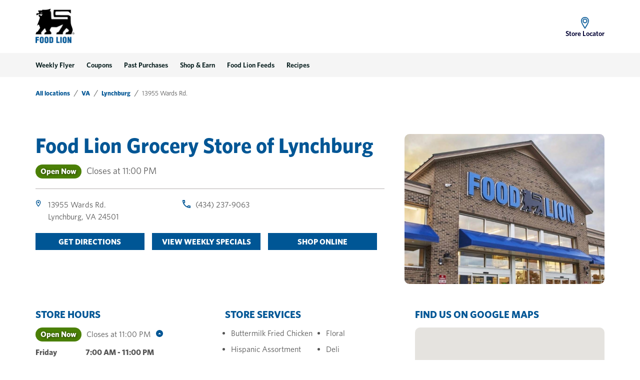

--- FILE ---
content_type: text/html; charset=utf-8
request_url: https://stores.foodlion.com/va/lynchburg/13955-wards-rd.
body_size: 25629
content:
<!doctype html><html id="yext-html" lang="en-GB"><head><meta http-equiv="Content-Type" content="text/html; charset=utf-8"/><meta http-equiv="X-UA-Compatible" content="IE=edge"><link rel="dns-prefetch" href="//www.yext-pixel.com"><link rel="dns-prefetch" href="//a.cdnmktg.com"><link rel="dns-prefetch" href="//a.mktgcdn.com"><link rel="dns-prefetch" href="//dynl.mktgcdn.com"><link rel="dns-prefetch" href="//dynm.mktgcdn.com"><link rel="dns-prefetch" href="//www.google-analytics.com"><meta name="viewport" content="width=device-width, initial-scale=1, maximum-scale=5"><meta name="format-detection" content="telephone=no"><meta name="description" content="Your Local Food Lion in Lynchburg, VA Offers Everyday Low Prices On Everything You Need To Nourish Your Family. Earn Monthly Rewards On Products You Love With Shop & Earn. Load Digital Coupons To Your MVP Account. Discover New Recipes. Browse Weekly Specials. Easy, Fresh, and Affordable"><meta name="keywords" content="Grocery store near me, Grocery, supermarket, value, fresh produce, affordable, quality, Groceries"><meta property="og:title" content="Food Lion in Lynchburg, VA Grocery Retailer. Groceries."><meta property="og:description" content="Your Local Food Lion in Lynchburg, VA Offers Everyday Low Prices On Everything You Need To Nourish Your Family. Earn Monthly Rewards On Products You Love With Shop & Earn. Load Digital Coupons To Your MVP Account. Discover New Recipes. Browse Weekly Specials. Easy, Fresh, and Affordable"><meta property="og:image" content="https://dynl.mktgcdn.com/p/aib9fFQmq0zrGPuiiV3RHAfQ0EV3DyUeM-UZL9HfkQc/150x150.png"><meta property="og:type" content="website"><meta property="og:url" content="https://stores.foodlion.com/va/lynchburg/13955-wards-rd."><meta name="twitter:card" content="summary"><link rel="canonical" href="https://stores.foodlion.com/va/lynchburg/13955-wards-rd." /><title>Food Lion in Lynchburg, VA Grocery Retailer. Groceries.</title><link rel="shortcut icon" href="../../permanent-b0b701/assets/images/favicon.860a9780.ico"><script>window.Yext = (function(Yext){Yext["baseUrl"] = "../../"; return Yext;})(window.Yext || {});</script><script>window.Yext = (function(Yext){Yext["locale"] = "en_GB"; return Yext;})(window.Yext || {});</script><script type="application/json" id="monitoring-data">{"isStaging":false,"siteDomain":"stores.foodlion.com","siteId":26778,"soyTemplateName":"locationEntity.layout"}</script><script>window.yextAnalyticsEnabled=true;window.enableYextAnalytics=window.enableYextAnalytics||function(){window.yextAnalyticsEnabled=true};</script><meta name="geo.position" content="37.31814221203119;-79.18696135282522"><meta name="geo.placename" content="Lynchburg,Virginia"><meta name="geo.region" content="US-VA"><script nomodule src="../../i18nBundle_en_GB.js" defer></script><script crossorigin="use-credentials" type="module" src="../../permanent-b0b701/i18nBundle_en_GB_es6.b7e149a4.js"></script><!- webpack-soy-plugin entry="es6/primary/locationEntity/index" -><script crossorigin="use-credentials" type="module" src="../../permanent-b0b701/node_modules~es6/primary/answers/index~es6/primary/cityList/index~es6/primary/four_oh_four/index~es6~d6554971.b54a4d7f.js" defer data-webpack-inline></script><script crossorigin="use-credentials" type="module" src="../../permanent-b0b701/node_modules~es6/primary/answers/index~es6/primary/cityList/index~es6/primary/locationEntity/index~e~59049f29.96afd728.js" defer data-webpack-inline></script><style id="index-8f3e834a-css">@font-face{font-family:"Futura";src:url(../../permanent-b0b701/assets/fonts/Futura-Medium.360d49b0.otf) format("opentype");font-weight:500;font-style:normal;font-display:swap}@font-face{font-family:"Futura";src:url(../../permanent-b0b701/assets/fonts/Futura-Regular.5f83b004.otf) format("opentype");font-weight:400;font-style:normal;font-display:swap}@font-face{font-family:"Futura";src:url(../../permanent-b0b701/assets/fonts/Futura-Bold.fe9bd26c.otf) format("opentype");font-weight:700;font-style:normal;font-display:swap}@font-face{font-family:"Whitney";src:url(../../permanent-b0b701/assets/fonts/Whitney-Book.394b89a3.woff) format("woff");font-weight:400;font-style:normal;font-display:swap}@font-face{font-family:"Whitney";src:url(../../permanent-b0b701/assets/fonts/Whitney-Medium.1d621678.woff) format("woff");font-weight:500;font-style:normal;font-display:swap}@font-face{font-family:"Whitney";src:url(../../permanent-b0b701/assets/fonts/Whitney-Semibold.a7f46f17.woff) format("woff");font-weight:600;font-style:normal;font-display:swap}@font-face{font-family:"Whitney";src:url(../../permanent-b0b701/assets/fonts/Whitney-Bold.4ed6749e.woff) format("woff");font-weight:700;font-style:normal;font-display:swap}@font-face{font-family:"Hind";src:url(../../permanent-b0b701/assets/fonts/Hind-Bold.ba5def19.ttf) format("truetype");font-weight:700;font-style:normal;font-display:swap}@font-face{font-family:"Hind";src:url(../../permanent-b0b701/assets/fonts/Hind-Medium.099004e4.ttf) format("truetype");font-weight:500;font-style:normal;font-display:swap}@font-face{font-family:"Hind";src:url(../../permanent-b0b701/assets/fonts/Hind-Semibold.2f5c2068.ttf) format("truetype");font-weight:600;font-style:normal;font-display:swap}@font-face{font-family:"PTSans";src:url(../../permanent-b0b701/assets/fonts/PTSans-Regular.a2a2554b.ttf) format("truetype");font-weight:400;font-style:normal;font-display:swap}.List{list-style-type:disc;display:block;padding-left:1.25rem;margin-top:1.5em;margin-bottom:1.5em}.List-item{display:list-item}.l-row{display:-webkit-box;display:-ms-flexbox;display:flex;margin-left:-1rem;margin-right:-1rem}@media (min-width: 48rem){.l-row{margin-left:-1rem;margin-right:-1rem}}@media (min-width: 65.625rem){.l-row{margin-left:-1rem;margin-right:-1rem}}@media (min-width: 75rem){.l-row{margin-left:-1rem;margin-right:-1rem}}@media (max-width: 47.9375rem){.l-row{-webkit-box-orient:vertical;-webkit-box-direction:normal;-ms-flex-direction:column;flex-direction:column}}@media (min-width: 48rem){.l-row{-ms-flex-wrap:wrap;flex-wrap:wrap}}.l-row-separator{border-bottom:solid .0625rem #222}.l-row-vertical-margin-top{margin-top:2rem}.l-row-vertical-margin-top-sm{margin-top:1rem}.l-row-vertical-margin-bottom{margin-bottom:2rem}.l-row-vertical-margin-bottom-sm{margin-bottom:1rem}@media (min-width: 75rem){.l-col-lg-1-up{width:8.3333333333%;padding-left:1rem;padding-right:1rem}}@media (min-width: 75rem)and (min-width: 48rem)and (max-width: 65.5625rem){.l-col-lg-1-up{padding-left:1rem;padding-right:1rem}}@media (min-width: 75rem)and (min-width: 65.625rem)and (max-width: 74.9375rem){.l-col-lg-1-up{padding-left:1rem;padding-right:1rem}}@media (min-width: 75rem)and (min-width: 75rem){.l-col-lg-1-up{padding-left:1rem;padding-right:1rem}}@media (min-width: 65.625rem){.l-col-md-1-up{width:8.3333333333%;padding-left:1rem;padding-right:1rem}}@media (min-width: 65.625rem)and (min-width: 48rem)and (max-width: 65.5625rem){.l-col-md-1-up{padding-left:1rem;padding-right:1rem}}@media (min-width: 65.625rem)and (min-width: 65.625rem)and (max-width: 74.9375rem){.l-col-md-1-up{padding-left:1rem;padding-right:1rem}}@media (min-width: 65.625rem)and (min-width: 75rem){.l-col-md-1-up{padding-left:1rem;padding-right:1rem}}@media (min-width: 48rem){.l-col-sm-1-up{width:8.3333333333%;padding-left:1rem;padding-right:1rem}}@media (min-width: 48rem)and (min-width: 48rem)and (max-width: 65.5625rem){.l-col-sm-1-up{padding-left:1rem;padding-right:1rem}}@media (min-width: 48rem)and (min-width: 65.625rem)and (max-width: 74.9375rem){.l-col-sm-1-up{padding-left:1rem;padding-right:1rem}}@media (min-width: 48rem)and (min-width: 75rem){.l-col-sm-1-up{padding-left:1rem;padding-right:1rem}}@media (max-width: 74.9375rem){.l-col-md-1-down{width:8.3333333333%;padding-left:1rem;padding-right:1rem}}@media (max-width: 74.9375rem)and (min-width: 48rem)and (max-width: 65.5625rem){.l-col-md-1-down{padding-left:1rem;padding-right:1rem}}@media (max-width: 74.9375rem)and (min-width: 65.625rem)and (max-width: 74.9375rem){.l-col-md-1-down{padding-left:1rem;padding-right:1rem}}@media (max-width: 74.9375rem)and (min-width: 75rem){.l-col-md-1-down{padding-left:1rem;padding-right:1rem}}@media (max-width: 65.5625rem){.l-col-sm-1-down{width:8.3333333333%;padding-left:1rem;padding-right:1rem}}@media (max-width: 65.5625rem)and (min-width: 48rem)and (max-width: 65.5625rem){.l-col-sm-1-down{padding-left:1rem;padding-right:1rem}}@media (max-width: 65.5625rem)and (min-width: 65.625rem)and (max-width: 74.9375rem){.l-col-sm-1-down{padding-left:1rem;padding-right:1rem}}@media (max-width: 65.5625rem)and (min-width: 75rem){.l-col-sm-1-down{padding-left:1rem;padding-right:1rem}}@media (max-width: 47.9375rem){.l-col-xs-1-down{width:8.3333333333%;padding-left:1rem;padding-right:1rem}}@media (max-width: 47.9375rem)and (min-width: 48rem)and (max-width: 65.5625rem){.l-col-xs-1-down{padding-left:1rem;padding-right:1rem}}@media (max-width: 47.9375rem)and (min-width: 65.625rem)and (max-width: 74.9375rem){.l-col-xs-1-down{padding-left:1rem;padding-right:1rem}}@media (max-width: 47.9375rem)and (min-width: 75rem){.l-col-xs-1-down{padding-left:1rem;padding-right:1rem}}@media (min-width: 75rem){.l-col-lg-2-up{width:16.6666666667%;padding-left:1rem;padding-right:1rem}}@media (min-width: 75rem)and (min-width: 48rem)and (max-width: 65.5625rem){.l-col-lg-2-up{padding-left:1rem;padding-right:1rem}}@media (min-width: 75rem)and (min-width: 65.625rem)and (max-width: 74.9375rem){.l-col-lg-2-up{padding-left:1rem;padding-right:1rem}}@media (min-width: 75rem)and (min-width: 75rem){.l-col-lg-2-up{padding-left:1rem;padding-right:1rem}}@media (min-width: 65.625rem){.l-col-md-2-up{width:16.6666666667%;padding-left:1rem;padding-right:1rem}}@media (min-width: 65.625rem)and (min-width: 48rem)and (max-width: 65.5625rem){.l-col-md-2-up{padding-left:1rem;padding-right:1rem}}@media (min-width: 65.625rem)and (min-width: 65.625rem)and (max-width: 74.9375rem){.l-col-md-2-up{padding-left:1rem;padding-right:1rem}}@media (min-width: 65.625rem)and (min-width: 75rem){.l-col-md-2-up{padding-left:1rem;padding-right:1rem}}@media (min-width: 48rem){.l-col-sm-2-up{width:16.6666666667%;padding-left:1rem;padding-right:1rem}}@media (min-width: 48rem)and (min-width: 48rem)and (max-width: 65.5625rem){.l-col-sm-2-up{padding-left:1rem;padding-right:1rem}}@media (min-width: 48rem)and (min-width: 65.625rem)and (max-width: 74.9375rem){.l-col-sm-2-up{padding-left:1rem;padding-right:1rem}}@media (min-width: 48rem)and (min-width: 75rem){.l-col-sm-2-up{padding-left:1rem;padding-right:1rem}}@media (max-width: 74.9375rem){.l-col-md-2-down{width:16.6666666667%;padding-left:1rem;padding-right:1rem}}@media (max-width: 74.9375rem)and (min-width: 48rem)and (max-width: 65.5625rem){.l-col-md-2-down{padding-left:1rem;padding-right:1rem}}@media (max-width: 74.9375rem)and (min-width: 65.625rem)and (max-width: 74.9375rem){.l-col-md-2-down{padding-left:1rem;padding-right:1rem}}@media (max-width: 74.9375rem)and (min-width: 75rem){.l-col-md-2-down{padding-left:1rem;padding-right:1rem}}@media (max-width: 65.5625rem){.l-col-sm-2-down{width:16.6666666667%;padding-left:1rem;padding-right:1rem}}@media (max-width: 65.5625rem)and (min-width: 48rem)and (max-width: 65.5625rem){.l-col-sm-2-down{padding-left:1rem;padding-right:1rem}}@media (max-width: 65.5625rem)and (min-width: 65.625rem)and (max-width: 74.9375rem){.l-col-sm-2-down{padding-left:1rem;padding-right:1rem}}@media (max-width: 65.5625rem)and (min-width: 75rem){.l-col-sm-2-down{padding-left:1rem;padding-right:1rem}}@media (max-width: 47.9375rem){.l-col-xs-2-down{width:16.6666666667%;padding-left:1rem;padding-right:1rem}}@media (max-width: 47.9375rem)and (min-width: 48rem)and (max-width: 65.5625rem){.l-col-xs-2-down{padding-left:1rem;padding-right:1rem}}@media (max-width: 47.9375rem)and (min-width: 65.625rem)and (max-width: 74.9375rem){.l-col-xs-2-down{padding-left:1rem;padding-right:1rem}}@media (max-width: 47.9375rem)and (min-width: 75rem){.l-col-xs-2-down{padding-left:1rem;padding-right:1rem}}@media (min-width: 75rem){.l-col-lg-3-up{width:25%;padding-left:1rem;padding-right:1rem}}@media (min-width: 75rem)and (min-width: 48rem)and (max-width: 65.5625rem){.l-col-lg-3-up{padding-left:1rem;padding-right:1rem}}@media (min-width: 75rem)and (min-width: 65.625rem)and (max-width: 74.9375rem){.l-col-lg-3-up{padding-left:1rem;padding-right:1rem}}@media (min-width: 75rem)and (min-width: 75rem){.l-col-lg-3-up{padding-left:1rem;padding-right:1rem}}@media (min-width: 65.625rem){.l-col-md-3-up{width:25%;padding-left:1rem;padding-right:1rem}}@media (min-width: 65.625rem)and (min-width: 48rem)and (max-width: 65.5625rem){.l-col-md-3-up{padding-left:1rem;padding-right:1rem}}@media (min-width: 65.625rem)and (min-width: 65.625rem)and (max-width: 74.9375rem){.l-col-md-3-up{padding-left:1rem;padding-right:1rem}}@media (min-width: 65.625rem)and (min-width: 75rem){.l-col-md-3-up{padding-left:1rem;padding-right:1rem}}@media (min-width: 48rem){.l-col-sm-3-up{width:25%;padding-left:1rem;padding-right:1rem}}@media (min-width: 48rem)and (min-width: 48rem)and (max-width: 65.5625rem){.l-col-sm-3-up{padding-left:1rem;padding-right:1rem}}@media (min-width: 48rem)and (min-width: 65.625rem)and (max-width: 74.9375rem){.l-col-sm-3-up{padding-left:1rem;padding-right:1rem}}@media (min-width: 48rem)and (min-width: 75rem){.l-col-sm-3-up{padding-left:1rem;padding-right:1rem}}@media (max-width: 74.9375rem){.l-col-md-3-down{width:25%;padding-left:1rem;padding-right:1rem}}@media (max-width: 74.9375rem)and (min-width: 48rem)and (max-width: 65.5625rem){.l-col-md-3-down{padding-left:1rem;padding-right:1rem}}@media (max-width: 74.9375rem)and (min-width: 65.625rem)and (max-width: 74.9375rem){.l-col-md-3-down{padding-left:1rem;padding-right:1rem}}@media (max-width: 74.9375rem)and (min-width: 75rem){.l-col-md-3-down{padding-left:1rem;padding-right:1rem}}@media (max-width: 65.5625rem){.l-col-sm-3-down{width:25%;padding-left:1rem;padding-right:1rem}}@media (max-width: 65.5625rem)and (min-width: 48rem)and (max-width: 65.5625rem){.l-col-sm-3-down{padding-left:1rem;padding-right:1rem}}@media (max-width: 65.5625rem)and (min-width: 65.625rem)and (max-width: 74.9375rem){.l-col-sm-3-down{padding-left:1rem;padding-right:1rem}}@media (max-width: 65.5625rem)and (min-width: 75rem){.l-col-sm-3-down{padding-left:1rem;padding-right:1rem}}@media (max-width: 47.9375rem){.l-col-xs-3-down{width:25%;padding-left:1rem;padding-right:1rem}}@media (max-width: 47.9375rem)and (min-width: 48rem)and (max-width: 65.5625rem){.l-col-xs-3-down{padding-left:1rem;padding-right:1rem}}@media (max-width: 47.9375rem)and (min-width: 65.625rem)and (max-width: 74.9375rem){.l-col-xs-3-down{padding-left:1rem;padding-right:1rem}}@media (max-width: 47.9375rem)and (min-width: 75rem){.l-col-xs-3-down{padding-left:1rem;padding-right:1rem}}@media (min-width: 75rem){.l-col-lg-4-up{width:33.3333333333%;padding-left:1rem;padding-right:1rem}}@media (min-width: 75rem)and (min-width: 48rem)and (max-width: 65.5625rem){.l-col-lg-4-up{padding-left:1rem;padding-right:1rem}}@media (min-width: 75rem)and (min-width: 65.625rem)and (max-width: 74.9375rem){.l-col-lg-4-up{padding-left:1rem;padding-right:1rem}}@media (min-width: 75rem)and (min-width: 75rem){.l-col-lg-4-up{padding-left:1rem;padding-right:1rem}}@media (min-width: 65.625rem){.l-col-md-4-up{width:33.3333333333%;padding-left:1rem;padding-right:1rem}}@media (min-width: 65.625rem)and (min-width: 48rem)and (max-width: 65.5625rem){.l-col-md-4-up{padding-left:1rem;padding-right:1rem}}@media (min-width: 65.625rem)and (min-width: 65.625rem)and (max-width: 74.9375rem){.l-col-md-4-up{padding-left:1rem;padding-right:1rem}}@media (min-width: 65.625rem)and (min-width: 75rem){.l-col-md-4-up{padding-left:1rem;padding-right:1rem}}@media (min-width: 48rem){.l-col-sm-4-up{width:33.3333333333%;padding-left:1rem;padding-right:1rem}}@media (min-width: 48rem)and (min-width: 48rem)and (max-width: 65.5625rem){.l-col-sm-4-up{padding-left:1rem;padding-right:1rem}}@media (min-width: 48rem)and (min-width: 65.625rem)and (max-width: 74.9375rem){.l-col-sm-4-up{padding-left:1rem;padding-right:1rem}}@media (min-width: 48rem)and (min-width: 75rem){.l-col-sm-4-up{padding-left:1rem;padding-right:1rem}}@media (max-width: 74.9375rem){.l-col-md-4-down{width:33.3333333333%;padding-left:1rem;padding-right:1rem}}@media (max-width: 74.9375rem)and (min-width: 48rem)and (max-width: 65.5625rem){.l-col-md-4-down{padding-left:1rem;padding-right:1rem}}@media (max-width: 74.9375rem)and (min-width: 65.625rem)and (max-width: 74.9375rem){.l-col-md-4-down{padding-left:1rem;padding-right:1rem}}@media (max-width: 74.9375rem)and (min-width: 75rem){.l-col-md-4-down{padding-left:1rem;padding-right:1rem}}@media (max-width: 65.5625rem){.l-col-sm-4-down{width:33.3333333333%;padding-left:1rem;padding-right:1rem}}@media (max-width: 65.5625rem)and (min-width: 48rem)and (max-width: 65.5625rem){.l-col-sm-4-down{padding-left:1rem;padding-right:1rem}}@media (max-width: 65.5625rem)and (min-width: 65.625rem)and (max-width: 74.9375rem){.l-col-sm-4-down{padding-left:1rem;padding-right:1rem}}@media (max-width: 65.5625rem)and (min-width: 75rem){.l-col-sm-4-down{padding-left:1rem;padding-right:1rem}}@media (max-width: 47.9375rem){.l-col-xs-4-down{width:33.3333333333%;padding-left:1rem;padding-right:1rem}}@media (max-width: 47.9375rem)and (min-width: 48rem)and (max-width: 65.5625rem){.l-col-xs-4-down{padding-left:1rem;padding-right:1rem}}@media (max-width: 47.9375rem)and (min-width: 65.625rem)and (max-width: 74.9375rem){.l-col-xs-4-down{padding-left:1rem;padding-right:1rem}}@media (max-width: 47.9375rem)and (min-width: 75rem){.l-col-xs-4-down{padding-left:1rem;padding-right:1rem}}@media (min-width: 75rem){.l-col-lg-5-up{width:41.6666666667%;padding-left:1rem;padding-right:1rem}}@media (min-width: 75rem)and (min-width: 48rem)and (max-width: 65.5625rem){.l-col-lg-5-up{padding-left:1rem;padding-right:1rem}}@media (min-width: 75rem)and (min-width: 65.625rem)and (max-width: 74.9375rem){.l-col-lg-5-up{padding-left:1rem;padding-right:1rem}}@media (min-width: 75rem)and (min-width: 75rem){.l-col-lg-5-up{padding-left:1rem;padding-right:1rem}}@media (min-width: 65.625rem){.l-col-md-5-up{width:41.6666666667%;padding-left:1rem;padding-right:1rem}}@media (min-width: 65.625rem)and (min-width: 48rem)and (max-width: 65.5625rem){.l-col-md-5-up{padding-left:1rem;padding-right:1rem}}@media (min-width: 65.625rem)and (min-width: 65.625rem)and (max-width: 74.9375rem){.l-col-md-5-up{padding-left:1rem;padding-right:1rem}}@media (min-width: 65.625rem)and (min-width: 75rem){.l-col-md-5-up{padding-left:1rem;padding-right:1rem}}@media (min-width: 48rem){.l-col-sm-5-up{width:41.6666666667%;padding-left:1rem;padding-right:1rem}}@media (min-width: 48rem)and (min-width: 48rem)and (max-width: 65.5625rem){.l-col-sm-5-up{padding-left:1rem;padding-right:1rem}}@media (min-width: 48rem)and (min-width: 65.625rem)and (max-width: 74.9375rem){.l-col-sm-5-up{padding-left:1rem;padding-right:1rem}}@media (min-width: 48rem)and (min-width: 75rem){.l-col-sm-5-up{padding-left:1rem;padding-right:1rem}}@media (max-width: 74.9375rem){.l-col-md-5-down{width:41.6666666667%;padding-left:1rem;padding-right:1rem}}@media (max-width: 74.9375rem)and (min-width: 48rem)and (max-width: 65.5625rem){.l-col-md-5-down{padding-left:1rem;padding-right:1rem}}@media (max-width: 74.9375rem)and (min-width: 65.625rem)and (max-width: 74.9375rem){.l-col-md-5-down{padding-left:1rem;padding-right:1rem}}@media (max-width: 74.9375rem)and (min-width: 75rem){.l-col-md-5-down{padding-left:1rem;padding-right:1rem}}@media (max-width: 65.5625rem){.l-col-sm-5-down{width:41.6666666667%;padding-left:1rem;padding-right:1rem}}@media (max-width: 65.5625rem)and (min-width: 48rem)and (max-width: 65.5625rem){.l-col-sm-5-down{padding-left:1rem;padding-right:1rem}}@media (max-width: 65.5625rem)and (min-width: 65.625rem)and (max-width: 74.9375rem){.l-col-sm-5-down{padding-left:1rem;padding-right:1rem}}@media (max-width: 65.5625rem)and (min-width: 75rem){.l-col-sm-5-down{padding-left:1rem;padding-right:1rem}}@media (max-width: 47.9375rem){.l-col-xs-5-down{width:41.6666666667%;padding-left:1rem;padding-right:1rem}}@media (max-width: 47.9375rem)and (min-width: 48rem)and (max-width: 65.5625rem){.l-col-xs-5-down{padding-left:1rem;padding-right:1rem}}@media (max-width: 47.9375rem)and (min-width: 65.625rem)and (max-width: 74.9375rem){.l-col-xs-5-down{padding-left:1rem;padding-right:1rem}}@media (max-width: 47.9375rem)and (min-width: 75rem){.l-col-xs-5-down{padding-left:1rem;padding-right:1rem}}@media (min-width: 75rem){.l-col-lg-6-up{width:50%;padding-left:1rem;padding-right:1rem}}@media (min-width: 75rem)and (min-width: 48rem)and (max-width: 65.5625rem){.l-col-lg-6-up{padding-left:1rem;padding-right:1rem}}@media (min-width: 75rem)and (min-width: 65.625rem)and (max-width: 74.9375rem){.l-col-lg-6-up{padding-left:1rem;padding-right:1rem}}@media (min-width: 75rem)and (min-width: 75rem){.l-col-lg-6-up{padding-left:1rem;padding-right:1rem}}@media (min-width: 65.625rem){.l-col-md-6-up{width:50%;padding-left:1rem;padding-right:1rem}}@media (min-width: 65.625rem)and (min-width: 48rem)and (max-width: 65.5625rem){.l-col-md-6-up{padding-left:1rem;padding-right:1rem}}@media (min-width: 65.625rem)and (min-width: 65.625rem)and (max-width: 74.9375rem){.l-col-md-6-up{padding-left:1rem;padding-right:1rem}}@media (min-width: 65.625rem)and (min-width: 75rem){.l-col-md-6-up{padding-left:1rem;padding-right:1rem}}@media (min-width: 48rem){.l-col-sm-6-up{width:50%;padding-left:1rem;padding-right:1rem}}@media (min-width: 48rem)and (min-width: 48rem)and (max-width: 65.5625rem){.l-col-sm-6-up{padding-left:1rem;padding-right:1rem}}@media (min-width: 48rem)and (min-width: 65.625rem)and (max-width: 74.9375rem){.l-col-sm-6-up{padding-left:1rem;padding-right:1rem}}@media (min-width: 48rem)and (min-width: 75rem){.l-col-sm-6-up{padding-left:1rem;padding-right:1rem}}@media (max-width: 74.9375rem){.l-col-md-6-down{width:50%;padding-left:1rem;padding-right:1rem}}@media (max-width: 74.9375rem)and (min-width: 48rem)and (max-width: 65.5625rem){.l-col-md-6-down{padding-left:1rem;padding-right:1rem}}@media (max-width: 74.9375rem)and (min-width: 65.625rem)and (max-width: 74.9375rem){.l-col-md-6-down{padding-left:1rem;padding-right:1rem}}@media (max-width: 74.9375rem)and (min-width: 75rem){.l-col-md-6-down{padding-left:1rem;padding-right:1rem}}@media (max-width: 65.5625rem){.l-col-sm-6-down{width:50%;padding-left:1rem;padding-right:1rem}}@media (max-width: 65.5625rem)and (min-width: 48rem)and (max-width: 65.5625rem){.l-col-sm-6-down{padding-left:1rem;padding-right:1rem}}@media (max-width: 65.5625rem)and (min-width: 65.625rem)and (max-width: 74.9375rem){.l-col-sm-6-down{padding-left:1rem;padding-right:1rem}}@media (max-width: 65.5625rem)and (min-width: 75rem){.l-col-sm-6-down{padding-left:1rem;padding-right:1rem}}@media (max-width: 47.9375rem){.l-col-xs-6-down{width:50%;padding-left:1rem;padding-right:1rem}}@media (max-width: 47.9375rem)and (min-width: 48rem)and (max-width: 65.5625rem){.l-col-xs-6-down{padding-left:1rem;padding-right:1rem}}@media (max-width: 47.9375rem)and (min-width: 65.625rem)and (max-width: 74.9375rem){.l-col-xs-6-down{padding-left:1rem;padding-right:1rem}}@media (max-width: 47.9375rem)and (min-width: 75rem){.l-col-xs-6-down{padding-left:1rem;padding-right:1rem}}@media (min-width: 75rem){.l-col-lg-7-up{width:58.3333333333%;padding-left:1rem;padding-right:1rem}}@media (min-width: 75rem)and (min-width: 48rem)and (max-width: 65.5625rem){.l-col-lg-7-up{padding-left:1rem;padding-right:1rem}}@media (min-width: 75rem)and (min-width: 65.625rem)and (max-width: 74.9375rem){.l-col-lg-7-up{padding-left:1rem;padding-right:1rem}}@media (min-width: 75rem)and (min-width: 75rem){.l-col-lg-7-up{padding-left:1rem;padding-right:1rem}}@media (min-width: 65.625rem){.l-col-md-7-up{width:58.3333333333%;padding-left:1rem;padding-right:1rem}}@media (min-width: 65.625rem)and (min-width: 48rem)and (max-width: 65.5625rem){.l-col-md-7-up{padding-left:1rem;padding-right:1rem}}@media (min-width: 65.625rem)and (min-width: 65.625rem)and (max-width: 74.9375rem){.l-col-md-7-up{padding-left:1rem;padding-right:1rem}}@media (min-width: 65.625rem)and (min-width: 75rem){.l-col-md-7-up{padding-left:1rem;padding-right:1rem}}@media (min-width: 48rem){.l-col-sm-7-up{width:58.3333333333%;padding-left:1rem;padding-right:1rem}}@media (min-width: 48rem)and (min-width: 48rem)and (max-width: 65.5625rem){.l-col-sm-7-up{padding-left:1rem;padding-right:1rem}}@media (min-width: 48rem)and (min-width: 65.625rem)and (max-width: 74.9375rem){.l-col-sm-7-up{padding-left:1rem;padding-right:1rem}}@media (min-width: 48rem)and (min-width: 75rem){.l-col-sm-7-up{padding-left:1rem;padding-right:1rem}}@media (max-width: 74.9375rem){.l-col-md-7-down{width:58.3333333333%;padding-left:1rem;padding-right:1rem}}@media (max-width: 74.9375rem)and (min-width: 48rem)and (max-width: 65.5625rem){.l-col-md-7-down{padding-left:1rem;padding-right:1rem}}@media (max-width: 74.9375rem)and (min-width: 65.625rem)and (max-width: 74.9375rem){.l-col-md-7-down{padding-left:1rem;padding-right:1rem}}@media (max-width: 74.9375rem)and (min-width: 75rem){.l-col-md-7-down{padding-left:1rem;padding-right:1rem}}@media (max-width: 65.5625rem){.l-col-sm-7-down{width:58.3333333333%;padding-left:1rem;padding-right:1rem}}@media (max-width: 65.5625rem)and (min-width: 48rem)and (max-width: 65.5625rem){.l-col-sm-7-down{padding-left:1rem;padding-right:1rem}}@media (max-width: 65.5625rem)and (min-width: 65.625rem)and (max-width: 74.9375rem){.l-col-sm-7-down{padding-left:1rem;padding-right:1rem}}@media (max-width: 65.5625rem)and (min-width: 75rem){.l-col-sm-7-down{padding-left:1rem;padding-right:1rem}}@media (max-width: 47.9375rem){.l-col-xs-7-down{width:58.3333333333%;padding-left:1rem;padding-right:1rem}}@media (max-width: 47.9375rem)and (min-width: 48rem)and (max-width: 65.5625rem){.l-col-xs-7-down{padding-left:1rem;padding-right:1rem}}@media (max-width: 47.9375rem)and (min-width: 65.625rem)and (max-width: 74.9375rem){.l-col-xs-7-down{padding-left:1rem;padding-right:1rem}}@media (max-width: 47.9375rem)and (min-width: 75rem){.l-col-xs-7-down{padding-left:1rem;padding-right:1rem}}@media (min-width: 75rem){.l-col-lg-8-up{width:66.6666666667%;padding-left:1rem;padding-right:1rem}}@media (min-width: 75rem)and (min-width: 48rem)and (max-width: 65.5625rem){.l-col-lg-8-up{padding-left:1rem;padding-right:1rem}}@media (min-width: 75rem)and (min-width: 65.625rem)and (max-width: 74.9375rem){.l-col-lg-8-up{padding-left:1rem;padding-right:1rem}}@media (min-width: 75rem)and (min-width: 75rem){.l-col-lg-8-up{padding-left:1rem;padding-right:1rem}}@media (min-width: 65.625rem){.l-col-md-8-up{width:66.6666666667%;padding-left:1rem;padding-right:1rem}}@media (min-width: 65.625rem)and (min-width: 48rem)and (max-width: 65.5625rem){.l-col-md-8-up{padding-left:1rem;padding-right:1rem}}@media (min-width: 65.625rem)and (min-width: 65.625rem)and (max-width: 74.9375rem){.l-col-md-8-up{padding-left:1rem;padding-right:1rem}}@media (min-width: 65.625rem)and (min-width: 75rem){.l-col-md-8-up{padding-left:1rem;padding-right:1rem}}@media (min-width: 48rem){.l-col-sm-8-up{width:66.6666666667%;padding-left:1rem;padding-right:1rem}}@media (min-width: 48rem)and (min-width: 48rem)and (max-width: 65.5625rem){.l-col-sm-8-up{padding-left:1rem;padding-right:1rem}}@media (min-width: 48rem)and (min-width: 65.625rem)and (max-width: 74.9375rem){.l-col-sm-8-up{padding-left:1rem;padding-right:1rem}}@media (min-width: 48rem)and (min-width: 75rem){.l-col-sm-8-up{padding-left:1rem;padding-right:1rem}}@media (max-width: 74.9375rem){.l-col-md-8-down{width:66.6666666667%;padding-left:1rem;padding-right:1rem}}@media (max-width: 74.9375rem)and (min-width: 48rem)and (max-width: 65.5625rem){.l-col-md-8-down{padding-left:1rem;padding-right:1rem}}@media (max-width: 74.9375rem)and (min-width: 65.625rem)and (max-width: 74.9375rem){.l-col-md-8-down{padding-left:1rem;padding-right:1rem}}@media (max-width: 74.9375rem)and (min-width: 75rem){.l-col-md-8-down{padding-left:1rem;padding-right:1rem}}@media (max-width: 65.5625rem){.l-col-sm-8-down{width:66.6666666667%;padding-left:1rem;padding-right:1rem}}@media (max-width: 65.5625rem)and (min-width: 48rem)and (max-width: 65.5625rem){.l-col-sm-8-down{padding-left:1rem;padding-right:1rem}}@media (max-width: 65.5625rem)and (min-width: 65.625rem)and (max-width: 74.9375rem){.l-col-sm-8-down{padding-left:1rem;padding-right:1rem}}@media (max-width: 65.5625rem)and (min-width: 75rem){.l-col-sm-8-down{padding-left:1rem;padding-right:1rem}}@media (max-width: 47.9375rem){.l-col-xs-8-down{width:66.6666666667%;padding-left:1rem;padding-right:1rem}}@media (max-width: 47.9375rem)and (min-width: 48rem)and (max-width: 65.5625rem){.l-col-xs-8-down{padding-left:1rem;padding-right:1rem}}@media (max-width: 47.9375rem)and (min-width: 65.625rem)and (max-width: 74.9375rem){.l-col-xs-8-down{padding-left:1rem;padding-right:1rem}}@media (max-width: 47.9375rem)and (min-width: 75rem){.l-col-xs-8-down{padding-left:1rem;padding-right:1rem}}@media (min-width: 75rem){.l-col-lg-9-up{width:75%;padding-left:1rem;padding-right:1rem}}@media (min-width: 75rem)and (min-width: 48rem)and (max-width: 65.5625rem){.l-col-lg-9-up{padding-left:1rem;padding-right:1rem}}@media (min-width: 75rem)and (min-width: 65.625rem)and (max-width: 74.9375rem){.l-col-lg-9-up{padding-left:1rem;padding-right:1rem}}@media (min-width: 75rem)and (min-width: 75rem){.l-col-lg-9-up{padding-left:1rem;padding-right:1rem}}@media (min-width: 65.625rem){.l-col-md-9-up{width:75%;padding-left:1rem;padding-right:1rem}}@media (min-width: 65.625rem)and (min-width: 48rem)and (max-width: 65.5625rem){.l-col-md-9-up{padding-left:1rem;padding-right:1rem}}@media (min-width: 65.625rem)and (min-width: 65.625rem)and (max-width: 74.9375rem){.l-col-md-9-up{padding-left:1rem;padding-right:1rem}}@media (min-width: 65.625rem)and (min-width: 75rem){.l-col-md-9-up{padding-left:1rem;padding-right:1rem}}@media (min-width: 48rem){.l-col-sm-9-up{width:75%;padding-left:1rem;padding-right:1rem}}@media (min-width: 48rem)and (min-width: 48rem)and (max-width: 65.5625rem){.l-col-sm-9-up{padding-left:1rem;padding-right:1rem}}@media (min-width: 48rem)and (min-width: 65.625rem)and (max-width: 74.9375rem){.l-col-sm-9-up{padding-left:1rem;padding-right:1rem}}@media (min-width: 48rem)and (min-width: 75rem){.l-col-sm-9-up{padding-left:1rem;padding-right:1rem}}@media (max-width: 74.9375rem){.l-col-md-9-down{width:75%;padding-left:1rem;padding-right:1rem}}@media (max-width: 74.9375rem)and (min-width: 48rem)and (max-width: 65.5625rem){.l-col-md-9-down{padding-left:1rem;padding-right:1rem}}@media (max-width: 74.9375rem)and (min-width: 65.625rem)and (max-width: 74.9375rem){.l-col-md-9-down{padding-left:1rem;padding-right:1rem}}@media (max-width: 74.9375rem)and (min-width: 75rem){.l-col-md-9-down{padding-left:1rem;padding-right:1rem}}@media (max-width: 65.5625rem){.l-col-sm-9-down{width:75%;padding-left:1rem;padding-right:1rem}}@media (max-width: 65.5625rem)and (min-width: 48rem)and (max-width: 65.5625rem){.l-col-sm-9-down{padding-left:1rem;padding-right:1rem}}@media (max-width: 65.5625rem)and (min-width: 65.625rem)and (max-width: 74.9375rem){.l-col-sm-9-down{padding-left:1rem;padding-right:1rem}}@media (max-width: 65.5625rem)and (min-width: 75rem){.l-col-sm-9-down{padding-left:1rem;padding-right:1rem}}@media (max-width: 47.9375rem){.l-col-xs-9-down{width:75%;padding-left:1rem;padding-right:1rem}}@media (max-width: 47.9375rem)and (min-width: 48rem)and (max-width: 65.5625rem){.l-col-xs-9-down{padding-left:1rem;padding-right:1rem}}@media (max-width: 47.9375rem)and (min-width: 65.625rem)and (max-width: 74.9375rem){.l-col-xs-9-down{padding-left:1rem;padding-right:1rem}}@media (max-width: 47.9375rem)and (min-width: 75rem){.l-col-xs-9-down{padding-left:1rem;padding-right:1rem}}@media (min-width: 75rem){.l-col-lg-10-up{width:83.3333333333%;padding-left:1rem;padding-right:1rem}}@media (min-width: 75rem)and (min-width: 48rem)and (max-width: 65.5625rem){.l-col-lg-10-up{padding-left:1rem;padding-right:1rem}}@media (min-width: 75rem)and (min-width: 65.625rem)and (max-width: 74.9375rem){.l-col-lg-10-up{padding-left:1rem;padding-right:1rem}}@media (min-width: 75rem)and (min-width: 75rem){.l-col-lg-10-up{padding-left:1rem;padding-right:1rem}}@media (min-width: 65.625rem){.l-col-md-10-up{width:83.3333333333%;padding-left:1rem;padding-right:1rem}}@media (min-width: 65.625rem)and (min-width: 48rem)and (max-width: 65.5625rem){.l-col-md-10-up{padding-left:1rem;padding-right:1rem}}@media (min-width: 65.625rem)and (min-width: 65.625rem)and (max-width: 74.9375rem){.l-col-md-10-up{padding-left:1rem;padding-right:1rem}}@media (min-width: 65.625rem)and (min-width: 75rem){.l-col-md-10-up{padding-left:1rem;padding-right:1rem}}@media (min-width: 48rem){.l-col-sm-10-up{width:83.3333333333%;padding-left:1rem;padding-right:1rem}}@media (min-width: 48rem)and (min-width: 48rem)and (max-width: 65.5625rem){.l-col-sm-10-up{padding-left:1rem;padding-right:1rem}}@media (min-width: 48rem)and (min-width: 65.625rem)and (max-width: 74.9375rem){.l-col-sm-10-up{padding-left:1rem;padding-right:1rem}}@media (min-width: 48rem)and (min-width: 75rem){.l-col-sm-10-up{padding-left:1rem;padding-right:1rem}}@media (max-width: 74.9375rem){.l-col-md-10-down{width:83.3333333333%;padding-left:1rem;padding-right:1rem}}@media (max-width: 74.9375rem)and (min-width: 48rem)and (max-width: 65.5625rem){.l-col-md-10-down{padding-left:1rem;padding-right:1rem}}@media (max-width: 74.9375rem)and (min-width: 65.625rem)and (max-width: 74.9375rem){.l-col-md-10-down{padding-left:1rem;padding-right:1rem}}@media (max-width: 74.9375rem)and (min-width: 75rem){.l-col-md-10-down{padding-left:1rem;padding-right:1rem}}@media (max-width: 65.5625rem){.l-col-sm-10-down{width:83.3333333333%;padding-left:1rem;padding-right:1rem}}@media (max-width: 65.5625rem)and (min-width: 48rem)and (max-width: 65.5625rem){.l-col-sm-10-down{padding-left:1rem;padding-right:1rem}}@media (max-width: 65.5625rem)and (min-width: 65.625rem)and (max-width: 74.9375rem){.l-col-sm-10-down{padding-left:1rem;padding-right:1rem}}@media (max-width: 65.5625rem)and (min-width: 75rem){.l-col-sm-10-down{padding-left:1rem;padding-right:1rem}}@media (max-width: 47.9375rem){.l-col-xs-10-down{width:83.3333333333%;padding-left:1rem;padding-right:1rem}}@media (max-width: 47.9375rem)and (min-width: 48rem)and (max-width: 65.5625rem){.l-col-xs-10-down{padding-left:1rem;padding-right:1rem}}@media (max-width: 47.9375rem)and (min-width: 65.625rem)and (max-width: 74.9375rem){.l-col-xs-10-down{padding-left:1rem;padding-right:1rem}}@media (max-width: 47.9375rem)and (min-width: 75rem){.l-col-xs-10-down{padding-left:1rem;padding-right:1rem}}@media (min-width: 75rem){.l-col-lg-11-up{width:91.6666666667%;padding-left:1rem;padding-right:1rem}}@media (min-width: 75rem)and (min-width: 48rem)and (max-width: 65.5625rem){.l-col-lg-11-up{padding-left:1rem;padding-right:1rem}}@media (min-width: 75rem)and (min-width: 65.625rem)and (max-width: 74.9375rem){.l-col-lg-11-up{padding-left:1rem;padding-right:1rem}}@media (min-width: 75rem)and (min-width: 75rem){.l-col-lg-11-up{padding-left:1rem;padding-right:1rem}}@media (min-width: 65.625rem){.l-col-md-11-up{width:91.6666666667%;padding-left:1rem;padding-right:1rem}}@media (min-width: 65.625rem)and (min-width: 48rem)and (max-width: 65.5625rem){.l-col-md-11-up{padding-left:1rem;padding-right:1rem}}@media (min-width: 65.625rem)and (min-width: 65.625rem)and (max-width: 74.9375rem){.l-col-md-11-up{padding-left:1rem;padding-right:1rem}}@media (min-width: 65.625rem)and (min-width: 75rem){.l-col-md-11-up{padding-left:1rem;padding-right:1rem}}@media (min-width: 48rem){.l-col-sm-11-up{width:91.6666666667%;padding-left:1rem;padding-right:1rem}}@media (min-width: 48rem)and (min-width: 48rem)and (max-width: 65.5625rem){.l-col-sm-11-up{padding-left:1rem;padding-right:1rem}}@media (min-width: 48rem)and (min-width: 65.625rem)and (max-width: 74.9375rem){.l-col-sm-11-up{padding-left:1rem;padding-right:1rem}}@media (min-width: 48rem)and (min-width: 75rem){.l-col-sm-11-up{padding-left:1rem;padding-right:1rem}}@media (max-width: 74.9375rem){.l-col-md-11-down{width:91.6666666667%;padding-left:1rem;padding-right:1rem}}@media (max-width: 74.9375rem)and (min-width: 48rem)and (max-width: 65.5625rem){.l-col-md-11-down{padding-left:1rem;padding-right:1rem}}@media (max-width: 74.9375rem)and (min-width: 65.625rem)and (max-width: 74.9375rem){.l-col-md-11-down{padding-left:1rem;padding-right:1rem}}@media (max-width: 74.9375rem)and (min-width: 75rem){.l-col-md-11-down{padding-left:1rem;padding-right:1rem}}@media (max-width: 65.5625rem){.l-col-sm-11-down{width:91.6666666667%;padding-left:1rem;padding-right:1rem}}@media (max-width: 65.5625rem)and (min-width: 48rem)and (max-width: 65.5625rem){.l-col-sm-11-down{padding-left:1rem;padding-right:1rem}}@media (max-width: 65.5625rem)and (min-width: 65.625rem)and (max-width: 74.9375rem){.l-col-sm-11-down{padding-left:1rem;padding-right:1rem}}@media (max-width: 65.5625rem)and (min-width: 75rem){.l-col-sm-11-down{padding-left:1rem;padding-right:1rem}}@media (max-width: 47.9375rem){.l-col-xs-11-down{width:91.6666666667%;padding-left:1rem;padding-right:1rem}}@media (max-width: 47.9375rem)and (min-width: 48rem)and (max-width: 65.5625rem){.l-col-xs-11-down{padding-left:1rem;padding-right:1rem}}@media (max-width: 47.9375rem)and (min-width: 65.625rem)and (max-width: 74.9375rem){.l-col-xs-11-down{padding-left:1rem;padding-right:1rem}}@media (max-width: 47.9375rem)and (min-width: 75rem){.l-col-xs-11-down{padding-left:1rem;padding-right:1rem}}@media (min-width: 75rem){.l-col-lg-12-up{width:100%;padding-left:1rem;padding-right:1rem}}@media (min-width: 75rem)and (min-width: 48rem)and (max-width: 65.5625rem){.l-col-lg-12-up{padding-left:1rem;padding-right:1rem}}@media (min-width: 75rem)and (min-width: 65.625rem)and (max-width: 74.9375rem){.l-col-lg-12-up{padding-left:1rem;padding-right:1rem}}@media (min-width: 75rem)and (min-width: 75rem){.l-col-lg-12-up{padding-left:1rem;padding-right:1rem}}@media (min-width: 65.625rem){.l-col-md-12-up{width:100%;padding-left:1rem;padding-right:1rem}}@media (min-width: 65.625rem)and (min-width: 48rem)and (max-width: 65.5625rem){.l-col-md-12-up{padding-left:1rem;padding-right:1rem}}@media (min-width: 65.625rem)and (min-width: 65.625rem)and (max-width: 74.9375rem){.l-col-md-12-up{padding-left:1rem;padding-right:1rem}}@media (min-width: 65.625rem)and (min-width: 75rem){.l-col-md-12-up{padding-left:1rem;padding-right:1rem}}@media (min-width: 48rem){.l-col-sm-12-up{width:100%;padding-left:1rem;padding-right:1rem}}@media (min-width: 48rem)and (min-width: 48rem)and (max-width: 65.5625rem){.l-col-sm-12-up{padding-left:1rem;padding-right:1rem}}@media (min-width: 48rem)and (min-width: 65.625rem)and (max-width: 74.9375rem){.l-col-sm-12-up{padding-left:1rem;padding-right:1rem}}@media (min-width: 48rem)and (min-width: 75rem){.l-col-sm-12-up{padding-left:1rem;padding-right:1rem}}@media (max-width: 74.9375rem){.l-col-md-12-down{width:100%;padding-left:1rem;padding-right:1rem}}@media (max-width: 74.9375rem)and (min-width: 48rem)and (max-width: 65.5625rem){.l-col-md-12-down{padding-left:1rem;padding-right:1rem}}@media (max-width: 74.9375rem)and (min-width: 65.625rem)and (max-width: 74.9375rem){.l-col-md-12-down{padding-left:1rem;padding-right:1rem}}@media (max-width: 74.9375rem)and (min-width: 75rem){.l-col-md-12-down{padding-left:1rem;padding-right:1rem}}@media (max-width: 65.5625rem){.l-col-sm-12-down{width:100%;padding-left:1rem;padding-right:1rem}}@media (max-width: 65.5625rem)and (min-width: 48rem)and (max-width: 65.5625rem){.l-col-sm-12-down{padding-left:1rem;padding-right:1rem}}@media (max-width: 65.5625rem)and (min-width: 65.625rem)and (max-width: 74.9375rem){.l-col-sm-12-down{padding-left:1rem;padding-right:1rem}}@media (max-width: 65.5625rem)and (min-width: 75rem){.l-col-sm-12-down{padding-left:1rem;padding-right:1rem}}@media (max-width: 47.9375rem){.l-col-xs-12-down{width:100%;padding-left:1rem;padding-right:1rem}}@media (max-width: 47.9375rem)and (min-width: 48rem)and (max-width: 65.5625rem){.l-col-xs-12-down{padding-left:1rem;padding-right:1rem}}@media (max-width: 47.9375rem)and (min-width: 65.625rem)and (max-width: 74.9375rem){.l-col-xs-12-down{padding-left:1rem;padding-right:1rem}}@media (max-width: 47.9375rem)and (min-width: 75rem){.l-col-xs-12-down{padding-left:1rem;padding-right:1rem}}@media (min-width: 75rem){.l-col-lg-1{width:8.3333333333%;padding-left:1rem;padding-right:1rem}}@media (min-width: 75rem)and (min-width: 48rem)and (max-width: 65.5625rem){.l-col-lg-1{padding-left:1rem;padding-right:1rem}}@media (min-width: 75rem)and (min-width: 65.625rem)and (max-width: 74.9375rem){.l-col-lg-1{padding-left:1rem;padding-right:1rem}}@media (min-width: 75rem)and (min-width: 75rem){.l-col-lg-1{padding-left:1rem;padding-right:1rem}}@media (min-width: 65.625rem)and (max-width: 74.9375rem){.l-col-md-1{width:8.3333333333%;padding-left:1rem;padding-right:1rem}}@media (min-width: 65.625rem)and (max-width: 74.9375rem)and (min-width: 48rem)and (max-width: 65.5625rem){.l-col-md-1{padding-left:1rem;padding-right:1rem}}@media (min-width: 65.625rem)and (max-width: 74.9375rem)and (min-width: 65.625rem)and (max-width: 74.9375rem){.l-col-md-1{padding-left:1rem;padding-right:1rem}}@media (min-width: 65.625rem)and (max-width: 74.9375rem)and (min-width: 75rem){.l-col-md-1{padding-left:1rem;padding-right:1rem}}@media (min-width: 48rem)and (max-width: 65.5625rem){.l-col-sm-1{width:8.3333333333%;padding-left:1rem;padding-right:1rem}}@media (min-width: 48rem)and (max-width: 65.5625rem)and (min-width: 48rem)and (max-width: 65.5625rem){.l-col-sm-1{padding-left:1rem;padding-right:1rem}}@media (min-width: 48rem)and (max-width: 65.5625rem)and (min-width: 65.625rem)and (max-width: 74.9375rem){.l-col-sm-1{padding-left:1rem;padding-right:1rem}}@media (min-width: 48rem)and (max-width: 65.5625rem)and (min-width: 75rem){.l-col-sm-1{padding-left:1rem;padding-right:1rem}}@media (max-width: 47.9375rem){.l-col-xs-1{width:8.3333333333%;padding-left:1rem;padding-right:1rem}}@media (max-width: 47.9375rem)and (min-width: 48rem)and (max-width: 65.5625rem){.l-col-xs-1{padding-left:1rem;padding-right:1rem}}@media (max-width: 47.9375rem)and (min-width: 65.625rem)and (max-width: 74.9375rem){.l-col-xs-1{padding-left:1rem;padding-right:1rem}}@media (max-width: 47.9375rem)and (min-width: 75rem){.l-col-xs-1{padding-left:1rem;padding-right:1rem}}@media (min-width: 75rem){.l-col-lg-2{width:16.6666666667%;padding-left:1rem;padding-right:1rem}}@media (min-width: 75rem)and (min-width: 48rem)and (max-width: 65.5625rem){.l-col-lg-2{padding-left:1rem;padding-right:1rem}}@media (min-width: 75rem)and (min-width: 65.625rem)and (max-width: 74.9375rem){.l-col-lg-2{padding-left:1rem;padding-right:1rem}}@media (min-width: 75rem)and (min-width: 75rem){.l-col-lg-2{padding-left:1rem;padding-right:1rem}}@media (min-width: 65.625rem)and (max-width: 74.9375rem){.l-col-md-2{width:16.6666666667%;padding-left:1rem;padding-right:1rem}}@media (min-width: 65.625rem)and (max-width: 74.9375rem)and (min-width: 48rem)and (max-width: 65.5625rem){.l-col-md-2{padding-left:1rem;padding-right:1rem}}@media (min-width: 65.625rem)and (max-width: 74.9375rem)and (min-width: 65.625rem)and (max-width: 74.9375rem){.l-col-md-2{padding-left:1rem;padding-right:1rem}}@media (min-width: 65.625rem)and (max-width: 74.9375rem)and (min-width: 75rem){.l-col-md-2{padding-left:1rem;padding-right:1rem}}@media (min-width: 48rem)and (max-width: 65.5625rem){.l-col-sm-2{width:16.6666666667%;padding-left:1rem;padding-right:1rem}}@media (min-width: 48rem)and (max-width: 65.5625rem)and (min-width: 48rem)and (max-width: 65.5625rem){.l-col-sm-2{padding-left:1rem;padding-right:1rem}}@media (min-width: 48rem)and (max-width: 65.5625rem)and (min-width: 65.625rem)and (max-width: 74.9375rem){.l-col-sm-2{padding-left:1rem;padding-right:1rem}}@media (min-width: 48rem)and (max-width: 65.5625rem)and (min-width: 75rem){.l-col-sm-2{padding-left:1rem;padding-right:1rem}}@media (max-width: 47.9375rem){.l-col-xs-2{width:16.6666666667%;padding-left:1rem;padding-right:1rem}}@media (max-width: 47.9375rem)and (min-width: 48rem)and (max-width: 65.5625rem){.l-col-xs-2{padding-left:1rem;padding-right:1rem}}@media (max-width: 47.9375rem)and (min-width: 65.625rem)and (max-width: 74.9375rem){.l-col-xs-2{padding-left:1rem;padding-right:1rem}}@media (max-width: 47.9375rem)and (min-width: 75rem){.l-col-xs-2{padding-left:1rem;padding-right:1rem}}@media (min-width: 75rem){.l-col-lg-3{width:25%;padding-left:1rem;padding-right:1rem}}@media (min-width: 75rem)and (min-width: 48rem)and (max-width: 65.5625rem){.l-col-lg-3{padding-left:1rem;padding-right:1rem}}@media (min-width: 75rem)and (min-width: 65.625rem)and (max-width: 74.9375rem){.l-col-lg-3{padding-left:1rem;padding-right:1rem}}@media (min-width: 75rem)and (min-width: 75rem){.l-col-lg-3{padding-left:1rem;padding-right:1rem}}@media (min-width: 65.625rem)and (max-width: 74.9375rem){.l-col-md-3{width:25%;padding-left:1rem;padding-right:1rem}}@media (min-width: 65.625rem)and (max-width: 74.9375rem)and (min-width: 48rem)and (max-width: 65.5625rem){.l-col-md-3{padding-left:1rem;padding-right:1rem}}@media (min-width: 65.625rem)and (max-width: 74.9375rem)and (min-width: 65.625rem)and (max-width: 74.9375rem){.l-col-md-3{padding-left:1rem;padding-right:1rem}}@media (min-width: 65.625rem)and (max-width: 74.9375rem)and (min-width: 75rem){.l-col-md-3{padding-left:1rem;padding-right:1rem}}@media (min-width: 48rem)and (max-width: 65.5625rem){.l-col-sm-3{width:25%;padding-left:1rem;padding-right:1rem}}@media (min-width: 48rem)and (max-width: 65.5625rem)and (min-width: 48rem)and (max-width: 65.5625rem){.l-col-sm-3{padding-left:1rem;padding-right:1rem}}@media (min-width: 48rem)and (max-width: 65.5625rem)and (min-width: 65.625rem)and (max-width: 74.9375rem){.l-col-sm-3{padding-left:1rem;padding-right:1rem}}@media (min-width: 48rem)and (max-width: 65.5625rem)and (min-width: 75rem){.l-col-sm-3{padding-left:1rem;padding-right:1rem}}@media (max-width: 47.9375rem){.l-col-xs-3{width:25%;padding-left:1rem;padding-right:1rem}}@media (max-width: 47.9375rem)and (min-width: 48rem)and (max-width: 65.5625rem){.l-col-xs-3{padding-left:1rem;padding-right:1rem}}@media (max-width: 47.9375rem)and (min-width: 65.625rem)and (max-width: 74.9375rem){.l-col-xs-3{padding-left:1rem;padding-right:1rem}}@media (max-width: 47.9375rem)and (min-width: 75rem){.l-col-xs-3{padding-left:1rem;padding-right:1rem}}@media (min-width: 75rem){.l-col-lg-4{width:33.3333333333%;padding-left:1rem;padding-right:1rem}}@media (min-width: 75rem)and (min-width: 48rem)and (max-width: 65.5625rem){.l-col-lg-4{padding-left:1rem;padding-right:1rem}}@media (min-width: 75rem)and (min-width: 65.625rem)and (max-width: 74.9375rem){.l-col-lg-4{padding-left:1rem;padding-right:1rem}}@media (min-width: 75rem)and (min-width: 75rem){.l-col-lg-4{padding-left:1rem;padding-right:1rem}}@media (min-width: 65.625rem)and (max-width: 74.9375rem){.l-col-md-4{width:33.3333333333%;padding-left:1rem;padding-right:1rem}}@media (min-width: 65.625rem)and (max-width: 74.9375rem)and (min-width: 48rem)and (max-width: 65.5625rem){.l-col-md-4{padding-left:1rem;padding-right:1rem}}@media (min-width: 65.625rem)and (max-width: 74.9375rem)and (min-width: 65.625rem)and (max-width: 74.9375rem){.l-col-md-4{padding-left:1rem;padding-right:1rem}}@media (min-width: 65.625rem)and (max-width: 74.9375rem)and (min-width: 75rem){.l-col-md-4{padding-left:1rem;padding-right:1rem}}@media (min-width: 48rem)and (max-width: 65.5625rem){.l-col-sm-4{width:33.3333333333%;padding-left:1rem;padding-right:1rem}}@media (min-width: 48rem)and (max-width: 65.5625rem)and (min-width: 48rem)and (max-width: 65.5625rem){.l-col-sm-4{padding-left:1rem;padding-right:1rem}}@media (min-width: 48rem)and (max-width: 65.5625rem)and (min-width: 65.625rem)and (max-width: 74.9375rem){.l-col-sm-4{padding-left:1rem;padding-right:1rem}}@media (min-width: 48rem)and (max-width: 65.5625rem)and (min-width: 75rem){.l-col-sm-4{padding-left:1rem;padding-right:1rem}}@media (max-width: 47.9375rem){.l-col-xs-4{width:33.3333333333%;padding-left:1rem;padding-right:1rem}}@media (max-width: 47.9375rem)and (min-width: 48rem)and (max-width: 65.5625rem){.l-col-xs-4{padding-left:1rem;padding-right:1rem}}@media (max-width: 47.9375rem)and (min-width: 65.625rem)and (max-width: 74.9375rem){.l-col-xs-4{padding-left:1rem;padding-right:1rem}}@media (max-width: 47.9375rem)and (min-width: 75rem){.l-col-xs-4{padding-left:1rem;padding-right:1rem}}@media (min-width: 75rem){.l-col-lg-5{width:41.6666666667%;padding-left:1rem;padding-right:1rem}}@media (min-width: 75rem)and (min-width: 48rem)and (max-width: 65.5625rem){.l-col-lg-5{padding-left:1rem;padding-right:1rem}}@media (min-width: 75rem)and (min-width: 65.625rem)and (max-width: 74.9375rem){.l-col-lg-5{padding-left:1rem;padding-right:1rem}}@media (min-width: 75rem)and (min-width: 75rem){.l-col-lg-5{padding-left:1rem;padding-right:1rem}}@media (min-width: 65.625rem)and (max-width: 74.9375rem){.l-col-md-5{width:41.6666666667%;padding-left:1rem;padding-right:1rem}}@media (min-width: 65.625rem)and (max-width: 74.9375rem)and (min-width: 48rem)and (max-width: 65.5625rem){.l-col-md-5{padding-left:1rem;padding-right:1rem}}@media (min-width: 65.625rem)and (max-width: 74.9375rem)and (min-width: 65.625rem)and (max-width: 74.9375rem){.l-col-md-5{padding-left:1rem;padding-right:1rem}}@media (min-width: 65.625rem)and (max-width: 74.9375rem)and (min-width: 75rem){.l-col-md-5{padding-left:1rem;padding-right:1rem}}@media (min-width: 48rem)and (max-width: 65.5625rem){.l-col-sm-5{width:41.6666666667%;padding-left:1rem;padding-right:1rem}}@media (min-width: 48rem)and (max-width: 65.5625rem)and (min-width: 48rem)and (max-width: 65.5625rem){.l-col-sm-5{padding-left:1rem;padding-right:1rem}}@media (min-width: 48rem)and (max-width: 65.5625rem)and (min-width: 65.625rem)and (max-width: 74.9375rem){.l-col-sm-5{padding-left:1rem;padding-right:1rem}}@media (min-width: 48rem)and (max-width: 65.5625rem)and (min-width: 75rem){.l-col-sm-5{padding-left:1rem;padding-right:1rem}}@media (max-width: 47.9375rem){.l-col-xs-5{width:41.6666666667%;padding-left:1rem;padding-right:1rem}}@media (max-width: 47.9375rem)and (min-width: 48rem)and (max-width: 65.5625rem){.l-col-xs-5{padding-left:1rem;padding-right:1rem}}@media (max-width: 47.9375rem)and (min-width: 65.625rem)and (max-width: 74.9375rem){.l-col-xs-5{padding-left:1rem;padding-right:1rem}}@media (max-width: 47.9375rem)and (min-width: 75rem){.l-col-xs-5{padding-left:1rem;padding-right:1rem}}@media (min-width: 75rem){.l-col-lg-6{width:50%;padding-left:1rem;padding-right:1rem}}@media (min-width: 75rem)and (min-width: 48rem)and (max-width: 65.5625rem){.l-col-lg-6{padding-left:1rem;padding-right:1rem}}@media (min-width: 75rem)and (min-width: 65.625rem)and (max-width: 74.9375rem){.l-col-lg-6{padding-left:1rem;padding-right:1rem}}@media (min-width: 75rem)and (min-width: 75rem){.l-col-lg-6{padding-left:1rem;padding-right:1rem}}@media (min-width: 65.625rem)and (max-width: 74.9375rem){.l-col-md-6{width:50%;padding-left:1rem;padding-right:1rem}}@media (min-width: 65.625rem)and (max-width: 74.9375rem)and (min-width: 48rem)and (max-width: 65.5625rem){.l-col-md-6{padding-left:1rem;padding-right:1rem}}@media (min-width: 65.625rem)and (max-width: 74.9375rem)and (min-width: 65.625rem)and (max-width: 74.9375rem){.l-col-md-6{padding-left:1rem;padding-right:1rem}}@media (min-width: 65.625rem)and (max-width: 74.9375rem)and (min-width: 75rem){.l-col-md-6{padding-left:1rem;padding-right:1rem}}@media (min-width: 48rem)and (max-width: 65.5625rem){.l-col-sm-6{width:50%;padding-left:1rem;padding-right:1rem}}@media (min-width: 48rem)and (max-width: 65.5625rem)and (min-width: 48rem)and (max-width: 65.5625rem){.l-col-sm-6{padding-left:1rem;padding-right:1rem}}@media (min-width: 48rem)and (max-width: 65.5625rem)and (min-width: 65.625rem)and (max-width: 74.9375rem){.l-col-sm-6{padding-left:1rem;padding-right:1rem}}@media (min-width: 48rem)and (max-width: 65.5625rem)and (min-width: 75rem){.l-col-sm-6{padding-left:1rem;padding-right:1rem}}@media (max-width: 47.9375rem){.l-col-xs-6{width:50%;padding-left:1rem;padding-right:1rem}}@media (max-width: 47.9375rem)and (min-width: 48rem)and (max-width: 65.5625rem){.l-col-xs-6{padding-left:1rem;padding-right:1rem}}@media (max-width: 47.9375rem)and (min-width: 65.625rem)and (max-width: 74.9375rem){.l-col-xs-6{padding-left:1rem;padding-right:1rem}}@media (max-width: 47.9375rem)and (min-width: 75rem){.l-col-xs-6{padding-left:1rem;padding-right:1rem}}@media (min-width: 75rem){.l-col-lg-7{width:58.3333333333%;padding-left:1rem;padding-right:1rem}}@media (min-width: 75rem)and (min-width: 48rem)and (max-width: 65.5625rem){.l-col-lg-7{padding-left:1rem;padding-right:1rem}}@media (min-width: 75rem)and (min-width: 65.625rem)and (max-width: 74.9375rem){.l-col-lg-7{padding-left:1rem;padding-right:1rem}}@media (min-width: 75rem)and (min-width: 75rem){.l-col-lg-7{padding-left:1rem;padding-right:1rem}}@media (min-width: 65.625rem)and (max-width: 74.9375rem){.l-col-md-7{width:58.3333333333%;padding-left:1rem;padding-right:1rem}}@media (min-width: 65.625rem)and (max-width: 74.9375rem)and (min-width: 48rem)and (max-width: 65.5625rem){.l-col-md-7{padding-left:1rem;padding-right:1rem}}@media (min-width: 65.625rem)and (max-width: 74.9375rem)and (min-width: 65.625rem)and (max-width: 74.9375rem){.l-col-md-7{padding-left:1rem;padding-right:1rem}}@media (min-width: 65.625rem)and (max-width: 74.9375rem)and (min-width: 75rem){.l-col-md-7{padding-left:1rem;padding-right:1rem}}@media (min-width: 48rem)and (max-width: 65.5625rem){.l-col-sm-7{width:58.3333333333%;padding-left:1rem;padding-right:1rem}}@media (min-width: 48rem)and (max-width: 65.5625rem)and (min-width: 48rem)and (max-width: 65.5625rem){.l-col-sm-7{padding-left:1rem;padding-right:1rem}}@media (min-width: 48rem)and (max-width: 65.5625rem)and (min-width: 65.625rem)and (max-width: 74.9375rem){.l-col-sm-7{padding-left:1rem;padding-right:1rem}}@media (min-width: 48rem)and (max-width: 65.5625rem)and (min-width: 75rem){.l-col-sm-7{padding-left:1rem;padding-right:1rem}}@media (max-width: 47.9375rem){.l-col-xs-7{width:58.3333333333%;padding-left:1rem;padding-right:1rem}}@media (max-width: 47.9375rem)and (min-width: 48rem)and (max-width: 65.5625rem){.l-col-xs-7{padding-left:1rem;padding-right:1rem}}@media (max-width: 47.9375rem)and (min-width: 65.625rem)and (max-width: 74.9375rem){.l-col-xs-7{padding-left:1rem;padding-right:1rem}}@media (max-width: 47.9375rem)and (min-width: 75rem){.l-col-xs-7{padding-left:1rem;padding-right:1rem}}@media (min-width: 75rem){.l-col-lg-8{width:66.6666666667%;padding-left:1rem;padding-right:1rem}}@media (min-width: 75rem)and (min-width: 48rem)and (max-width: 65.5625rem){.l-col-lg-8{padding-left:1rem;padding-right:1rem}}@media (min-width: 75rem)and (min-width: 65.625rem)and (max-width: 74.9375rem){.l-col-lg-8{padding-left:1rem;padding-right:1rem}}@media (min-width: 75rem)and (min-width: 75rem){.l-col-lg-8{padding-left:1rem;padding-right:1rem}}@media (min-width: 65.625rem)and (max-width: 74.9375rem){.l-col-md-8{width:66.6666666667%;padding-left:1rem;padding-right:1rem}}@media (min-width: 65.625rem)and (max-width: 74.9375rem)and (min-width: 48rem)and (max-width: 65.5625rem){.l-col-md-8{padding-left:1rem;padding-right:1rem}}@media (min-width: 65.625rem)and (max-width: 74.9375rem)and (min-width: 65.625rem)and (max-width: 74.9375rem){.l-col-md-8{padding-left:1rem;padding-right:1rem}}@media (min-width: 65.625rem)and (max-width: 74.9375rem)and (min-width: 75rem){.l-col-md-8{padding-left:1rem;padding-right:1rem}}@media (min-width: 48rem)and (max-width: 65.5625rem){.l-col-sm-8{width:66.6666666667%;padding-left:1rem;padding-right:1rem}}@media (min-width: 48rem)and (max-width: 65.5625rem)and (min-width: 48rem)and (max-width: 65.5625rem){.l-col-sm-8{padding-left:1rem;padding-right:1rem}}@media (min-width: 48rem)and (max-width: 65.5625rem)and (min-width: 65.625rem)and (max-width: 74.9375rem){.l-col-sm-8{padding-left:1rem;padding-right:1rem}}@media (min-width: 48rem)and (max-width: 65.5625rem)and (min-width: 75rem){.l-col-sm-8{padding-left:1rem;padding-right:1rem}}@media (max-width: 47.9375rem){.l-col-xs-8{width:66.6666666667%;padding-left:1rem;padding-right:1rem}}@media (max-width: 47.9375rem)and (min-width: 48rem)and (max-width: 65.5625rem){.l-col-xs-8{padding-left:1rem;padding-right:1rem}}@media (max-width: 47.9375rem)and (min-width: 65.625rem)and (max-width: 74.9375rem){.l-col-xs-8{padding-left:1rem;padding-right:1rem}}@media (max-width: 47.9375rem)and (min-width: 75rem){.l-col-xs-8{padding-left:1rem;padding-right:1rem}}@media (min-width: 75rem){.l-col-lg-9{width:75%;padding-left:1rem;padding-right:1rem}}@media (min-width: 75rem)and (min-width: 48rem)and (max-width: 65.5625rem){.l-col-lg-9{padding-left:1rem;padding-right:1rem}}@media (min-width: 75rem)and (min-width: 65.625rem)and (max-width: 74.9375rem){.l-col-lg-9{padding-left:1rem;padding-right:1rem}}@media (min-width: 75rem)and (min-width: 75rem){.l-col-lg-9{padding-left:1rem;padding-right:1rem}}@media (min-width: 65.625rem)and (max-width: 74.9375rem){.l-col-md-9{width:75%;padding-left:1rem;padding-right:1rem}}@media (min-width: 65.625rem)and (max-width: 74.9375rem)and (min-width: 48rem)and (max-width: 65.5625rem){.l-col-md-9{padding-left:1rem;padding-right:1rem}}@media (min-width: 65.625rem)and (max-width: 74.9375rem)and (min-width: 65.625rem)and (max-width: 74.9375rem){.l-col-md-9{padding-left:1rem;padding-right:1rem}}@media (min-width: 65.625rem)and (max-width: 74.9375rem)and (min-width: 75rem){.l-col-md-9{padding-left:1rem;padding-right:1rem}}@media (min-width: 48rem)and (max-width: 65.5625rem){.l-col-sm-9{width:75%;padding-left:1rem;padding-right:1rem}}@media (min-width: 48rem)and (max-width: 65.5625rem)and (min-width: 48rem)and (max-width: 65.5625rem){.l-col-sm-9{padding-left:1rem;padding-right:1rem}}@media (min-width: 48rem)and (max-width: 65.5625rem)and (min-width: 65.625rem)and (max-width: 74.9375rem){.l-col-sm-9{padding-left:1rem;padding-right:1rem}}@media (min-width: 48rem)and (max-width: 65.5625rem)and (min-width: 75rem){.l-col-sm-9{padding-left:1rem;padding-right:1rem}}@media (max-width: 47.9375rem){.l-col-xs-9{width:75%;padding-left:1rem;padding-right:1rem}}@media (max-width: 47.9375rem)and (min-width: 48rem)and (max-width: 65.5625rem){.l-col-xs-9{padding-left:1rem;padding-right:1rem}}@media (max-width: 47.9375rem)and (min-width: 65.625rem)and (max-width: 74.9375rem){.l-col-xs-9{padding-left:1rem;padding-right:1rem}}@media (max-width: 47.9375rem)and (min-width: 75rem){.l-col-xs-9{padding-left:1rem;padding-right:1rem}}@media (min-width: 75rem){.l-col-lg-10{width:83.3333333333%;padding-left:1rem;padding-right:1rem}}@media (min-width: 75rem)and (min-width: 48rem)and (max-width: 65.5625rem){.l-col-lg-10{padding-left:1rem;padding-right:1rem}}@media (min-width: 75rem)and (min-width: 65.625rem)and (max-width: 74.9375rem){.l-col-lg-10{padding-left:1rem;padding-right:1rem}}@media (min-width: 75rem)and (min-width: 75rem){.l-col-lg-10{padding-left:1rem;padding-right:1rem}}@media (min-width: 65.625rem)and (max-width: 74.9375rem){.l-col-md-10{width:83.3333333333%;padding-left:1rem;padding-right:1rem}}@media (min-width: 65.625rem)and (max-width: 74.9375rem)and (min-width: 48rem)and (max-width: 65.5625rem){.l-col-md-10{padding-left:1rem;padding-right:1rem}}@media (min-width: 65.625rem)and (max-width: 74.9375rem)and (min-width: 65.625rem)and (max-width: 74.9375rem){.l-col-md-10{padding-left:1rem;padding-right:1rem}}@media (min-width: 65.625rem)and (max-width: 74.9375rem)and (min-width: 75rem){.l-col-md-10{padding-left:1rem;padding-right:1rem}}@media (min-width: 48rem)and (max-width: 65.5625rem){.l-col-sm-10{width:83.3333333333%;padding-left:1rem;padding-right:1rem}}@media (min-width: 48rem)and (max-width: 65.5625rem)and (min-width: 48rem)and (max-width: 65.5625rem){.l-col-sm-10{padding-left:1rem;padding-right:1rem}}@media (min-width: 48rem)and (max-width: 65.5625rem)and (min-width: 65.625rem)and (max-width: 74.9375rem){.l-col-sm-10{padding-left:1rem;padding-right:1rem}}@media (min-width: 48rem)and (max-width: 65.5625rem)and (min-width: 75rem){.l-col-sm-10{padding-left:1rem;padding-right:1rem}}@media (max-width: 47.9375rem){.l-col-xs-10{width:83.3333333333%;padding-left:1rem;padding-right:1rem}}@media (max-width: 47.9375rem)and (min-width: 48rem)and (max-width: 65.5625rem){.l-col-xs-10{padding-left:1rem;padding-right:1rem}}@media (max-width: 47.9375rem)and (min-width: 65.625rem)and (max-width: 74.9375rem){.l-col-xs-10{padding-left:1rem;padding-right:1rem}}@media (max-width: 47.9375rem)and (min-width: 75rem){.l-col-xs-10{padding-left:1rem;padding-right:1rem}}@media (min-width: 75rem){.l-col-lg-11{width:91.6666666667%;padding-left:1rem;padding-right:1rem}}@media (min-width: 75rem)and (min-width: 48rem)and (max-width: 65.5625rem){.l-col-lg-11{padding-left:1rem;padding-right:1rem}}@media (min-width: 75rem)and (min-width: 65.625rem)and (max-width: 74.9375rem){.l-col-lg-11{padding-left:1rem;padding-right:1rem}}@media (min-width: 75rem)and (min-width: 75rem){.l-col-lg-11{padding-left:1rem;padding-right:1rem}}@media (min-width: 65.625rem)and (max-width: 74.9375rem){.l-col-md-11{width:91.6666666667%;padding-left:1rem;padding-right:1rem}}@media (min-width: 65.625rem)and (max-width: 74.9375rem)and (min-width: 48rem)and (max-width: 65.5625rem){.l-col-md-11{padding-left:1rem;padding-right:1rem}}@media (min-width: 65.625rem)and (max-width: 74.9375rem)and (min-width: 65.625rem)and (max-width: 74.9375rem){.l-col-md-11{padding-left:1rem;padding-right:1rem}}@media (min-width: 65.625rem)and (max-width: 74.9375rem)and (min-width: 75rem){.l-col-md-11{padding-left:1rem;padding-right:1rem}}@media (min-width: 48rem)and (max-width: 65.5625rem){.l-col-sm-11{width:91.6666666667%;padding-left:1rem;padding-right:1rem}}@media (min-width: 48rem)and (max-width: 65.5625rem)and (min-width: 48rem)and (max-width: 65.5625rem){.l-col-sm-11{padding-left:1rem;padding-right:1rem}}@media (min-width: 48rem)and (max-width: 65.5625rem)and (min-width: 65.625rem)and (max-width: 74.9375rem){.l-col-sm-11{padding-left:1rem;padding-right:1rem}}@media (min-width: 48rem)and (max-width: 65.5625rem)and (min-width: 75rem){.l-col-sm-11{padding-left:1rem;padding-right:1rem}}@media (max-width: 47.9375rem){.l-col-xs-11{width:91.6666666667%;padding-left:1rem;padding-right:1rem}}@media (max-width: 47.9375rem)and (min-width: 48rem)and (max-width: 65.5625rem){.l-col-xs-11{padding-left:1rem;padding-right:1rem}}@media (max-width: 47.9375rem)and (min-width: 65.625rem)and (max-width: 74.9375rem){.l-col-xs-11{padding-left:1rem;padding-right:1rem}}@media (max-width: 47.9375rem)and (min-width: 75rem){.l-col-xs-11{padding-left:1rem;padding-right:1rem}}@media (min-width: 75rem){.l-col-lg-12{width:100%;padding-left:1rem;padding-right:1rem}}@media (min-width: 75rem)and (min-width: 48rem)and (max-width: 65.5625rem){.l-col-lg-12{padding-left:1rem;padding-right:1rem}}@media (min-width: 75rem)and (min-width: 65.625rem)and (max-width: 74.9375rem){.l-col-lg-12{padding-left:1rem;padding-right:1rem}}@media (min-width: 75rem)and (min-width: 75rem){.l-col-lg-12{padding-left:1rem;padding-right:1rem}}@media (min-width: 65.625rem)and (max-width: 74.9375rem){.l-col-md-12{width:100%;padding-left:1rem;padding-right:1rem}}@media (min-width: 65.625rem)and (max-width: 74.9375rem)and (min-width: 48rem)and (max-width: 65.5625rem){.l-col-md-12{padding-left:1rem;padding-right:1rem}}@media (min-width: 65.625rem)and (max-width: 74.9375rem)and (min-width: 65.625rem)and (max-width: 74.9375rem){.l-col-md-12{padding-left:1rem;padding-right:1rem}}@media (min-width: 65.625rem)and (max-width: 74.9375rem)and (min-width: 75rem){.l-col-md-12{padding-left:1rem;padding-right:1rem}}@media (min-width: 48rem)and (max-width: 65.5625rem){.l-col-sm-12{width:100%;padding-left:1rem;padding-right:1rem}}@media (min-width: 48rem)and (max-width: 65.5625rem)and (min-width: 48rem)and (max-width: 65.5625rem){.l-col-sm-12{padding-left:1rem;padding-right:1rem}}@media (min-width: 48rem)and (max-width: 65.5625rem)and (min-width: 65.625rem)and (max-width: 74.9375rem){.l-col-sm-12{padding-left:1rem;padding-right:1rem}}@media (min-width: 48rem)and (max-width: 65.5625rem)and (min-width: 75rem){.l-col-sm-12{padding-left:1rem;padding-right:1rem}}@media (max-width: 47.9375rem){.l-col-xs-12{width:100%;padding-left:1rem;padding-right:1rem}}@media (max-width: 47.9375rem)and (min-width: 48rem)and (max-width: 65.5625rem){.l-col-xs-12{padding-left:1rem;padding-right:1rem}}@media (max-width: 47.9375rem)and (min-width: 65.625rem)and (max-width: 74.9375rem){.l-col-xs-12{padding-left:1rem;padding-right:1rem}}@media (max-width: 47.9375rem)and (min-width: 75rem){.l-col-xs-12{padding-left:1rem;padding-right:1rem}}@media (min-width: 48rem){.l-Split--sm{margin-left:-1rem;margin-right:-1rem;display:-webkit-box;display:-ms-flexbox;display:flex}.l-Split--sm>*{padding-left:1rem;padding-right:1rem}.l-Split--sm.l-Split--half>.l-Split-one{width:50%}.l-Split--sm.l-Split--half>.l-Split-two{width:100%}.l-Split--sm.l-Split--thirds>.l-Split-one{width:33.3333333333%}.l-Split--sm.l-Split--thirds>.l-Split-two{width:66.6666666667%}.l-Split--sm.l-Split--thirds>.l-Split-three{width:100%}.l-Split--sm.l-Split--fourths>.l-Split-one{width:25%}.l-Split--sm.l-Split--fourths>.l-Split-two{width:50%}.l-Split--sm.l-Split--fourths>.l-Split-three{width:75%}.l-Split--sm.l-Split--fourths>.l-Split-four{width:100%}}@media (min-width: 65.625rem){.l-Split--md{margin-left:-1rem;margin-right:-1rem;display:-webkit-box;display:-ms-flexbox;display:flex}.l-Split--md>*{padding-left:1rem;padding-right:1rem}.l-Split--md.l-Split--half>.l-Split-one{width:50%}.l-Split--md.l-Split--half>.l-Split-two{width:100%}.l-Split--md.l-Split--thirds>.l-Split-one{width:33.3333333333%}.l-Split--md.l-Split--thirds>.l-Split-two{width:66.6666666667%}.l-Split--md.l-Split--thirds>.l-Split-three{width:100%}.l-Split--md.l-Split--fourths>.l-Split-one{width:25%}.l-Split--md.l-Split--fourths>.l-Split-two{width:50%}.l-Split--md.l-Split--fourths>.l-Split-three{width:75%}.l-Split--md.l-Split--fourths>.l-Split-four{width:100%}}@media (min-width: 75rem){.l-Split--lg{margin-left:-1rem;margin-right:-1rem;display:-webkit-box;display:-ms-flexbox;display:flex}.l-Split--lg>*{padding-left:1rem;padding-right:1rem}.l-Split--lg.l-Split--half>.l-Split-one{width:50%}.l-Split--lg.l-Split--half>.l-Split-two{width:100%}.l-Split--lg.l-Split--thirds>.l-Split-one{width:33.3333333333%}.l-Split--lg.l-Split--thirds>.l-Split-two{width:66.6666666667%}.l-Split--lg.l-Split--thirds>.l-Split-three{width:100%}.l-Split--lg.l-Split--fourths>.l-Split-one{width:25%}.l-Split--lg.l-Split--fourths>.l-Split-two{width:50%}.l-Split--lg.l-Split--fourths>.l-Split-three{width:75%}.l-Split--lg.l-Split--fourths>.l-Split-four{width:100%}}.l-centeredColumn{display:-webkit-box;display:-ms-flexbox;display:flex;-webkit-box-orient:vertical;-webkit-box-direction:normal;-ms-flex-direction:column;flex-direction:column;-webkit-box-align:center;-ms-flex-align:center;align-items:center}.l-container{margin-left:auto;margin-right:auto;padding-left:1rem;padding-right:1rem;width:100%}@media (min-width: 48rem){.l-container{width:48rem;padding-left:1rem;padding-right:1rem}}@media (min-width: 65.625rem){.l-container{width:63rem;padding-left:1rem;padding-right:1rem}}@media (min-width: 75rem){.l-container{width:73.125rem;padding-left:1rem;padding-right:1rem}}@media (min-width: 48rem){.l-visible-only-xs{display:none}}@media (max-width: 47.9375rem){.l-hidden-xs{display:none}}@media (min-width: 48rem)and (max-width: 65.5625rem){.l-hidden-sm{display:none}}@media (min-width: 65.625rem)and (max-width: 74.9375rem){.l-hidden-md{display:none}}@media (min-width: 75rem){.l-hidden-lg{display:none}}#yext-html,#yext,div,span,applet,object,iframe,h1,h2,h3,h4,h5,h6,p,blockquote,pre,a,abbr,acronym,address,big,cite,code,del,dfn,em,img,ins,kbd,q,s,samp,small,strike,strong,sub,sup,tt,var,b,u,i,center,dl,dt,dd,ol,ul,li,fieldset,form,label,legend,table,caption,tbody,tfoot,thead,tr,th,td,article,aside,canvas,details,embed,figure,figcaption,footer,header,hgroup,menu,nav,output,ruby,section,summary,time,mark,audio,video,button,input{border:0;border-radius:0;color:inherit;font:inherit;font-size:100%;margin:0;padding:0;vertical-align:baseline;text-decoration:none}article,aside,details,figcaption,figure,footer,header,hgroup,menu,nav,section{display:block}#yext{line-height:normal;font-family:"Whitney",Helvetica,Arial,sans-serif;font-weight:400;display:-webkit-box;display:-ms-flexbox;display:flex;-webkit-box-orient:vertical;-webkit-box-direction:normal;-ms-flex-direction:column;flex-direction:column;width:100%;min-height:100%;-webkit-box-flex:1;-ms-flex-positive:1;flex-grow:1}ol,ul{list-style:none}blockquote,q{quotes:none}blockquote::before,blockquote::after,q::before,q::after{content:"";content:none}table{border-collapse:collapse;border-spacing:0}*,::after,::before{-webkit-box-sizing:border-box;box-sizing:border-box}*{word-wrap:break-word;overflow-wrap:break-word}#yext-html{-webkit-text-size-adjust:100%;min-height:100%;display:-webkit-box;display:-ms-flexbox;display:flex}img,svg{max-width:100%;max-height:100%}button,textarea{-webkit-appearance:none;-moz-appearance:none;appearance:none}abbr,abbr[title]{text-decoration:none;border-bottom:none}button{background:none;cursor:pointer}.c-bread-crumbs-item{display:inline-block}.c-bread-crumbs-item:not(:last-child)::after{content:"/";padding-left:1ex;padding-right:1ex}.c-hours::before,.c-hours::after{content:" ";display:table}.c-hours::after{clear:both}.c-hours-details-row.is-today.highlight-text{font-weight:700}.c-hours-details-row.is-today.highlight-background{background-color:#d8d8d8}.c-hours-details-row-day{padding-right:1.25rem}.c-hours-details-row-intervals-instance{display:block}.c-hours-details-opentoday{display:none}.c-hours-today{display:block}.c-hours-today-details-row{display:none}.c-hours-today-details-row.is-today{display:block}.c-hours-today-day-hours{display:inline-block}.c-hours-today-day-hours-interval-separator{display:inline-block}.c-hours-today-day-hours-intervals-instance{display:inline-block}.c-hours-collapse .c-hours-toggle{display:inline-block}.c-hours-collapse .c-hours-toggle:after{content:"\f0d7";font-family:"FontAwesome";font-size:inherit;display:inline-block;-webkit-transform:rotateX(180deg);transform:rotateX(180deg);-webkit-transition:-webkit-transform .5s;transition:-webkit-transform .5s;transition:transform .5s;transition:transform .5s,-webkit-transform .5s;vertical-align:middle;margin-left:1ex}.c-hours-collapse .c-hours-toggle.collapsed:after{-webkit-transform:rotate(0);transform:rotate(0)}.c-hours-collapse .c-hours-today,.c-hours-collapse .c-hours-today-details-row.is-today{display:inline-block}.ObjectFit-container{display:inline-block;max-width:100%;max-height:100%;background-repeat:no-repeat;background-position:center;background-origin:content-box;background-clip:content-box;overflow:hidden}.ObjectFit-image{display:block;opacity:0}@media (max-width: 47.9375rem){.Phone-display--withLink{display:none}}@media (min-width: 48rem){.Phone-linkWrapper{display:none}}.List{list-style-type:disc;display:block;padding-left:1.25rem;margin-top:1.5em;margin-bottom:1.5em}.List-item{display:list-item}.l-row{display:-webkit-box;display:-ms-flexbox;display:flex;margin-left:-1rem;margin-right:-1rem}@media (min-width: 48rem){.l-row{margin-left:-1rem;margin-right:-1rem}}@media (min-width: 65.625rem){.l-row{margin-left:-1rem;margin-right:-1rem}}@media (min-width: 75rem){.l-row{margin-left:-1rem;margin-right:-1rem}}@media (max-width: 47.9375rem){.l-row{-webkit-box-orient:vertical;-webkit-box-direction:normal;-ms-flex-direction:column;flex-direction:column}}@media (min-width: 48rem){.l-row{-ms-flex-wrap:wrap;flex-wrap:wrap}}.l-row-separator{border-bottom:solid .0625rem #222}.l-row-vertical-margin-top{margin-top:2rem}.l-row-vertical-margin-top-sm{margin-top:1rem}.l-row-vertical-margin-bottom{margin-bottom:2rem}.l-row-vertical-margin-bottom-sm{margin-bottom:1rem}@media (min-width: 75rem){.l-col-lg-1-up{width:8.3333333333%;padding-left:1rem;padding-right:1rem}}@media (min-width: 75rem)and (min-width: 48rem)and (max-width: 65.5625rem){.l-col-lg-1-up{padding-left:1rem;padding-right:1rem}}@media (min-width: 75rem)and (min-width: 65.625rem)and (max-width: 74.9375rem){.l-col-lg-1-up{padding-left:1rem;padding-right:1rem}}@media (min-width: 75rem)and (min-width: 75rem){.l-col-lg-1-up{padding-left:1rem;padding-right:1rem}}@media (min-width: 65.625rem){.l-col-md-1-up{width:8.3333333333%;padding-left:1rem;padding-right:1rem}}@media (min-width: 65.625rem)and (min-width: 48rem)and (max-width: 65.5625rem){.l-col-md-1-up{padding-left:1rem;padding-right:1rem}}@media (min-width: 65.625rem)and (min-width: 65.625rem)and (max-width: 74.9375rem){.l-col-md-1-up{padding-left:1rem;padding-right:1rem}}@media (min-width: 65.625rem)and (min-width: 75rem){.l-col-md-1-up{padding-left:1rem;padding-right:1rem}}@media (min-width: 48rem){.l-col-sm-1-up{width:8.3333333333%;padding-left:1rem;padding-right:1rem}}@media (min-width: 48rem)and (min-width: 48rem)and (max-width: 65.5625rem){.l-col-sm-1-up{padding-left:1rem;padding-right:1rem}}@media (min-width: 48rem)and (min-width: 65.625rem)and (max-width: 74.9375rem){.l-col-sm-1-up{padding-left:1rem;padding-right:1rem}}@media (min-width: 48rem)and (min-width: 75rem){.l-col-sm-1-up{padding-left:1rem;padding-right:1rem}}@media (max-width: 74.9375rem){.l-col-md-1-down{width:8.3333333333%;padding-left:1rem;padding-right:1rem}}@media (max-width: 74.9375rem)and (min-width: 48rem)and (max-width: 65.5625rem){.l-col-md-1-down{padding-left:1rem;padding-right:1rem}}@media (max-width: 74.9375rem)and (min-width: 65.625rem)and (max-width: 74.9375rem){.l-col-md-1-down{padding-left:1rem;padding-right:1rem}}@media (max-width: 74.9375rem)and (min-width: 75rem){.l-col-md-1-down{padding-left:1rem;padding-right:1rem}}@media (max-width: 65.5625rem){.l-col-sm-1-down{width:8.3333333333%;padding-left:1rem;padding-right:1rem}}@media (max-width: 65.5625rem)and (min-width: 48rem)and (max-width: 65.5625rem){.l-col-sm-1-down{padding-left:1rem;padding-right:1rem}}@media (max-width: 65.5625rem)and (min-width: 65.625rem)and (max-width: 74.9375rem){.l-col-sm-1-down{padding-left:1rem;padding-right:1rem}}@media (max-width: 65.5625rem)and (min-width: 75rem){.l-col-sm-1-down{padding-left:1rem;padding-right:1rem}}@media (max-width: 47.9375rem){.l-col-xs-1-down{width:8.3333333333%;padding-left:1rem;padding-right:1rem}}@media (max-width: 47.9375rem)and (min-width: 48rem)and (max-width: 65.5625rem){.l-col-xs-1-down{padding-left:1rem;padding-right:1rem}}@media (max-width: 47.9375rem)and (min-width: 65.625rem)and (max-width: 74.9375rem){.l-col-xs-1-down{padding-left:1rem;padding-right:1rem}}@media (max-width: 47.9375rem)and (min-width: 75rem){.l-col-xs-1-down{padding-left:1rem;padding-right:1rem}}@media (min-width: 75rem){.l-col-lg-2-up{width:16.6666666667%;padding-left:1rem;padding-right:1rem}}@media (min-width: 75rem)and (min-width: 48rem)and (max-width: 65.5625rem){.l-col-lg-2-up{padding-left:1rem;padding-right:1rem}}@media (min-width: 75rem)and (min-width: 65.625rem)and (max-width: 74.9375rem){.l-col-lg-2-up{padding-left:1rem;padding-right:1rem}}@media (min-width: 75rem)and (min-width: 75rem){.l-col-lg-2-up{padding-left:1rem;padding-right:1rem}}@media (min-width: 65.625rem){.l-col-md-2-up{width:16.6666666667%;padding-left:1rem;padding-right:1rem}}@media (min-width: 65.625rem)and (min-width: 48rem)and (max-width: 65.5625rem){.l-col-md-2-up{padding-left:1rem;padding-right:1rem}}@media (min-width: 65.625rem)and (min-width: 65.625rem)and (max-width: 74.9375rem){.l-col-md-2-up{padding-left:1rem;padding-right:1rem}}@media (min-width: 65.625rem)and (min-width: 75rem){.l-col-md-2-up{padding-left:1rem;padding-right:1rem}}@media (min-width: 48rem){.l-col-sm-2-up{width:16.6666666667%;padding-left:1rem;padding-right:1rem}}@media (min-width: 48rem)and (min-width: 48rem)and (max-width: 65.5625rem){.l-col-sm-2-up{padding-left:1rem;padding-right:1rem}}@media (min-width: 48rem)and (min-width: 65.625rem)and (max-width: 74.9375rem){.l-col-sm-2-up{padding-left:1rem;padding-right:1rem}}@media (min-width: 48rem)and (min-width: 75rem){.l-col-sm-2-up{padding-left:1rem;padding-right:1rem}}@media (max-width: 74.9375rem){.l-col-md-2-down{width:16.6666666667%;padding-left:1rem;padding-right:1rem}}@media (max-width: 74.9375rem)and (min-width: 48rem)and (max-width: 65.5625rem){.l-col-md-2-down{padding-left:1rem;padding-right:1rem}}@media (max-width: 74.9375rem)and (min-width: 65.625rem)and (max-width: 74.9375rem){.l-col-md-2-down{padding-left:1rem;padding-right:1rem}}@media (max-width: 74.9375rem)and (min-width: 75rem){.l-col-md-2-down{padding-left:1rem;padding-right:1rem}}@media (max-width: 65.5625rem){.l-col-sm-2-down{width:16.6666666667%;padding-left:1rem;padding-right:1rem}}@media (max-width: 65.5625rem)and (min-width: 48rem)and (max-width: 65.5625rem){.l-col-sm-2-down{padding-left:1rem;padding-right:1rem}}@media (max-width: 65.5625rem)and (min-width: 65.625rem)and (max-width: 74.9375rem){.l-col-sm-2-down{padding-left:1rem;padding-right:1rem}}@media (max-width: 65.5625rem)and (min-width: 75rem){.l-col-sm-2-down{padding-left:1rem;padding-right:1rem}}@media (max-width: 47.9375rem){.l-col-xs-2-down{width:16.6666666667%;padding-left:1rem;padding-right:1rem}}@media (max-width: 47.9375rem)and (min-width: 48rem)and (max-width: 65.5625rem){.l-col-xs-2-down{padding-left:1rem;padding-right:1rem}}@media (max-width: 47.9375rem)and (min-width: 65.625rem)and (max-width: 74.9375rem){.l-col-xs-2-down{padding-left:1rem;padding-right:1rem}}@media (max-width: 47.9375rem)and (min-width: 75rem){.l-col-xs-2-down{padding-left:1rem;padding-right:1rem}}@media (min-width: 75rem){.l-col-lg-3-up{width:25%;padding-left:1rem;padding-right:1rem}}@media (min-width: 75rem)and (min-width: 48rem)and (max-width: 65.5625rem){.l-col-lg-3-up{padding-left:1rem;padding-right:1rem}}@media (min-width: 75rem)and (min-width: 65.625rem)and (max-width: 74.9375rem){.l-col-lg-3-up{padding-left:1rem;padding-right:1rem}}@media (min-width: 75rem)and (min-width: 75rem){.l-col-lg-3-up{padding-left:1rem;padding-right:1rem}}@media (min-width: 65.625rem){.l-col-md-3-up{width:25%;padding-left:1rem;padding-right:1rem}}@media (min-width: 65.625rem)and (min-width: 48rem)and (max-width: 65.5625rem){.l-col-md-3-up{padding-left:1rem;padding-right:1rem}}@media (min-width: 65.625rem)and (min-width: 65.625rem)and (max-width: 74.9375rem){.l-col-md-3-up{padding-left:1rem;padding-right:1rem}}@media (min-width: 65.625rem)and (min-width: 75rem){.l-col-md-3-up{padding-left:1rem;padding-right:1rem}}@media (min-width: 48rem){.l-col-sm-3-up{width:25%;padding-left:1rem;padding-right:1rem}}@media (min-width: 48rem)and (min-width: 48rem)and (max-width: 65.5625rem){.l-col-sm-3-up{padding-left:1rem;padding-right:1rem}}@media (min-width: 48rem)and (min-width: 65.625rem)and (max-width: 74.9375rem){.l-col-sm-3-up{padding-left:1rem;padding-right:1rem}}@media (min-width: 48rem)and (min-width: 75rem){.l-col-sm-3-up{padding-left:1rem;padding-right:1rem}}@media (max-width: 74.9375rem){.l-col-md-3-down{width:25%;padding-left:1rem;padding-right:1rem}}@media (max-width: 74.9375rem)and (min-width: 48rem)and (max-width: 65.5625rem){.l-col-md-3-down{padding-left:1rem;padding-right:1rem}}@media (max-width: 74.9375rem)and (min-width: 65.625rem)and (max-width: 74.9375rem){.l-col-md-3-down{padding-left:1rem;padding-right:1rem}}@media (max-width: 74.9375rem)and (min-width: 75rem){.l-col-md-3-down{padding-left:1rem;padding-right:1rem}}@media (max-width: 65.5625rem){.l-col-sm-3-down{width:25%;padding-left:1rem;padding-right:1rem}}@media (max-width: 65.5625rem)and (min-width: 48rem)and (max-width: 65.5625rem){.l-col-sm-3-down{padding-left:1rem;padding-right:1rem}}@media (max-width: 65.5625rem)and (min-width: 65.625rem)and (max-width: 74.9375rem){.l-col-sm-3-down{padding-left:1rem;padding-right:1rem}}@media (max-width: 65.5625rem)and (min-width: 75rem){.l-col-sm-3-down{padding-left:1rem;padding-right:1rem}}@media (max-width: 47.9375rem){.l-col-xs-3-down{width:25%;padding-left:1rem;padding-right:1rem}}@media (max-width: 47.9375rem)and (min-width: 48rem)and (max-width: 65.5625rem){.l-col-xs-3-down{padding-left:1rem;padding-right:1rem}}@media (max-width: 47.9375rem)and (min-width: 65.625rem)and (max-width: 74.9375rem){.l-col-xs-3-down{padding-left:1rem;padding-right:1rem}}@media (max-width: 47.9375rem)and (min-width: 75rem){.l-col-xs-3-down{padding-left:1rem;padding-right:1rem}}@media (min-width: 75rem){.l-col-lg-4-up{width:33.3333333333%;padding-left:1rem;padding-right:1rem}}@media (min-width: 75rem)and (min-width: 48rem)and (max-width: 65.5625rem){.l-col-lg-4-up{padding-left:1rem;padding-right:1rem}}@media (min-width: 75rem)and (min-width: 65.625rem)and (max-width: 74.9375rem){.l-col-lg-4-up{padding-left:1rem;padding-right:1rem}}@media (min-width: 75rem)and (min-width: 75rem){.l-col-lg-4-up{padding-left:1rem;padding-right:1rem}}@media (min-width: 65.625rem){.l-col-md-4-up{width:33.3333333333%;padding-left:1rem;padding-right:1rem}}@media (min-width: 65.625rem)and (min-width: 48rem)and (max-width: 65.5625rem){.l-col-md-4-up{padding-left:1rem;padding-right:1rem}}@media (min-width: 65.625rem)and (min-width: 65.625rem)and (max-width: 74.9375rem){.l-col-md-4-up{padding-left:1rem;padding-right:1rem}}@media (min-width: 65.625rem)and (min-width: 75rem){.l-col-md-4-up{padding-left:1rem;padding-right:1rem}}@media (min-width: 48rem){.l-col-sm-4-up{width:33.3333333333%;padding-left:1rem;padding-right:1rem}}@media (min-width: 48rem)and (min-width: 48rem)and (max-width: 65.5625rem){.l-col-sm-4-up{padding-left:1rem;padding-right:1rem}}@media (min-width: 48rem)and (min-width: 65.625rem)and (max-width: 74.9375rem){.l-col-sm-4-up{padding-left:1rem;padding-right:1rem}}@media (min-width: 48rem)and (min-width: 75rem){.l-col-sm-4-up{padding-left:1rem;padding-right:1rem}}@media (max-width: 74.9375rem){.l-col-md-4-down{width:33.3333333333%;padding-left:1rem;padding-right:1rem}}@media (max-width: 74.9375rem)and (min-width: 48rem)and (max-width: 65.5625rem){.l-col-md-4-down{padding-left:1rem;padding-right:1rem}}@media (max-width: 74.9375rem)and (min-width: 65.625rem)and (max-width: 74.9375rem){.l-col-md-4-down{padding-left:1rem;padding-right:1rem}}@media (max-width: 74.9375rem)and (min-width: 75rem){.l-col-md-4-down{padding-left:1rem;padding-right:1rem}}@media (max-width: 65.5625rem){.l-col-sm-4-down{width:33.3333333333%;padding-left:1rem;padding-right:1rem}}@media (max-width: 65.5625rem)and (min-width: 48rem)and (max-width: 65.5625rem){.l-col-sm-4-down{padding-left:1rem;padding-right:1rem}}@media (max-width: 65.5625rem)and (min-width: 65.625rem)and (max-width: 74.9375rem){.l-col-sm-4-down{padding-left:1rem;padding-right:1rem}}@media (max-width: 65.5625rem)and (min-width: 75rem){.l-col-sm-4-down{padding-left:1rem;padding-right:1rem}}@media (max-width: 47.9375rem){.l-col-xs-4-down{width:33.3333333333%;padding-left:1rem;padding-right:1rem}}@media (max-width: 47.9375rem)and (min-width: 48rem)and (max-width: 65.5625rem){.l-col-xs-4-down{padding-left:1rem;padding-right:1rem}}@media (max-width: 47.9375rem)and (min-width: 65.625rem)and (max-width: 74.9375rem){.l-col-xs-4-down{padding-left:1rem;padding-right:1rem}}@media (max-width: 47.9375rem)and (min-width: 75rem){.l-col-xs-4-down{padding-left:1rem;padding-right:1rem}}@media (min-width: 75rem){.l-col-lg-5-up{width:41.6666666667%;padding-left:1rem;padding-right:1rem}}@media (min-width: 75rem)and (min-width: 48rem)and (max-width: 65.5625rem){.l-col-lg-5-up{padding-left:1rem;padding-right:1rem}}@media (min-width: 75rem)and (min-width: 65.625rem)and (max-width: 74.9375rem){.l-col-lg-5-up{padding-left:1rem;padding-right:1rem}}@media (min-width: 75rem)and (min-width: 75rem){.l-col-lg-5-up{padding-left:1rem;padding-right:1rem}}@media (min-width: 65.625rem){.l-col-md-5-up{width:41.6666666667%;padding-left:1rem;padding-right:1rem}}@media (min-width: 65.625rem)and (min-width: 48rem)and (max-width: 65.5625rem){.l-col-md-5-up{padding-left:1rem;padding-right:1rem}}@media (min-width: 65.625rem)and (min-width: 65.625rem)and (max-width: 74.9375rem){.l-col-md-5-up{padding-left:1rem;padding-right:1rem}}@media (min-width: 65.625rem)and (min-width: 75rem){.l-col-md-5-up{padding-left:1rem;padding-right:1rem}}@media (min-width: 48rem){.l-col-sm-5-up{width:41.6666666667%;padding-left:1rem;padding-right:1rem}}@media (min-width: 48rem)and (min-width: 48rem)and (max-width: 65.5625rem){.l-col-sm-5-up{padding-left:1rem;padding-right:1rem}}@media (min-width: 48rem)and (min-width: 65.625rem)and (max-width: 74.9375rem){.l-col-sm-5-up{padding-left:1rem;padding-right:1rem}}@media (min-width: 48rem)and (min-width: 75rem){.l-col-sm-5-up{padding-left:1rem;padding-right:1rem}}@media (max-width: 74.9375rem){.l-col-md-5-down{width:41.6666666667%;padding-left:1rem;padding-right:1rem}}@media (max-width: 74.9375rem)and (min-width: 48rem)and (max-width: 65.5625rem){.l-col-md-5-down{padding-left:1rem;padding-right:1rem}}@media (max-width: 74.9375rem)and (min-width: 65.625rem)and (max-width: 74.9375rem){.l-col-md-5-down{padding-left:1rem;padding-right:1rem}}@media (max-width: 74.9375rem)and (min-width: 75rem){.l-col-md-5-down{padding-left:1rem;padding-right:1rem}}@media (max-width: 65.5625rem){.l-col-sm-5-down{width:41.6666666667%;padding-left:1rem;padding-right:1rem}}@media (max-width: 65.5625rem)and (min-width: 48rem)and (max-width: 65.5625rem){.l-col-sm-5-down{padding-left:1rem;padding-right:1rem}}@media (max-width: 65.5625rem)and (min-width: 65.625rem)and (max-width: 74.9375rem){.l-col-sm-5-down{padding-left:1rem;padding-right:1rem}}@media (max-width: 65.5625rem)and (min-width: 75rem){.l-col-sm-5-down{padding-left:1rem;padding-right:1rem}}@media (max-width: 47.9375rem){.l-col-xs-5-down{width:41.6666666667%;padding-left:1rem;padding-right:1rem}}@media (max-width: 47.9375rem)and (min-width: 48rem)and (max-width: 65.5625rem){.l-col-xs-5-down{padding-left:1rem;padding-right:1rem}}@media (max-width: 47.9375rem)and (min-width: 65.625rem)and (max-width: 74.9375rem){.l-col-xs-5-down{padding-left:1rem;padding-right:1rem}}@media (max-width: 47.9375rem)and (min-width: 75rem){.l-col-xs-5-down{padding-left:1rem;padding-right:1rem}}@media (min-width: 75rem){.l-col-lg-6-up{width:50%;padding-left:1rem;padding-right:1rem}}@media (min-width: 75rem)and (min-width: 48rem)and (max-width: 65.5625rem){.l-col-lg-6-up{padding-left:1rem;padding-right:1rem}}@media (min-width: 75rem)and (min-width: 65.625rem)and (max-width: 74.9375rem){.l-col-lg-6-up{padding-left:1rem;padding-right:1rem}}@media (min-width: 75rem)and (min-width: 75rem){.l-col-lg-6-up{padding-left:1rem;padding-right:1rem}}@media (min-width: 65.625rem){.l-col-md-6-up{width:50%;padding-left:1rem;padding-right:1rem}}@media (min-width: 65.625rem)and (min-width: 48rem)and (max-width: 65.5625rem){.l-col-md-6-up{padding-left:1rem;padding-right:1rem}}@media (min-width: 65.625rem)and (min-width: 65.625rem)and (max-width: 74.9375rem){.l-col-md-6-up{padding-left:1rem;padding-right:1rem}}@media (min-width: 65.625rem)and (min-width: 75rem){.l-col-md-6-up{padding-left:1rem;padding-right:1rem}}@media (min-width: 48rem){.l-col-sm-6-up{width:50%;padding-left:1rem;padding-right:1rem}}@media (min-width: 48rem)and (min-width: 48rem)and (max-width: 65.5625rem){.l-col-sm-6-up{padding-left:1rem;padding-right:1rem}}@media (min-width: 48rem)and (min-width: 65.625rem)and (max-width: 74.9375rem){.l-col-sm-6-up{padding-left:1rem;padding-right:1rem}}@media (min-width: 48rem)and (min-width: 75rem){.l-col-sm-6-up{padding-left:1rem;padding-right:1rem}}@media (max-width: 74.9375rem){.l-col-md-6-down{width:50%;padding-left:1rem;padding-right:1rem}}@media (max-width: 74.9375rem)and (min-width: 48rem)and (max-width: 65.5625rem){.l-col-md-6-down{padding-left:1rem;padding-right:1rem}}@media (max-width: 74.9375rem)and (min-width: 65.625rem)and (max-width: 74.9375rem){.l-col-md-6-down{padding-left:1rem;padding-right:1rem}}@media (max-width: 74.9375rem)and (min-width: 75rem){.l-col-md-6-down{padding-left:1rem;padding-right:1rem}}@media (max-width: 65.5625rem){.l-col-sm-6-down{width:50%;padding-left:1rem;padding-right:1rem}}@media (max-width: 65.5625rem)and (min-width: 48rem)and (max-width: 65.5625rem){.l-col-sm-6-down{padding-left:1rem;padding-right:1rem}}@media (max-width: 65.5625rem)and (min-width: 65.625rem)and (max-width: 74.9375rem){.l-col-sm-6-down{padding-left:1rem;padding-right:1rem}}@media (max-width: 65.5625rem)and (min-width: 75rem){.l-col-sm-6-down{padding-left:1rem;padding-right:1rem}}@media (max-width: 47.9375rem){.l-col-xs-6-down{width:50%;padding-left:1rem;padding-right:1rem}}@media (max-width: 47.9375rem)and (min-width: 48rem)and (max-width: 65.5625rem){.l-col-xs-6-down{padding-left:1rem;padding-right:1rem}}@media (max-width: 47.9375rem)and (min-width: 65.625rem)and (max-width: 74.9375rem){.l-col-xs-6-down{padding-left:1rem;padding-right:1rem}}@media (max-width: 47.9375rem)and (min-width: 75rem){.l-col-xs-6-down{padding-left:1rem;padding-right:1rem}}@media (min-width: 75rem){.l-col-lg-7-up{width:58.3333333333%;padding-left:1rem;padding-right:1rem}}@media (min-width: 75rem)and (min-width: 48rem)and (max-width: 65.5625rem){.l-col-lg-7-up{padding-left:1rem;padding-right:1rem}}@media (min-width: 75rem)and (min-width: 65.625rem)and (max-width: 74.9375rem){.l-col-lg-7-up{padding-left:1rem;padding-right:1rem}}@media (min-width: 75rem)and (min-width: 75rem){.l-col-lg-7-up{padding-left:1rem;padding-right:1rem}}@media (min-width: 65.625rem){.l-col-md-7-up{width:58.3333333333%;padding-left:1rem;padding-right:1rem}}@media (min-width: 65.625rem)and (min-width: 48rem)and (max-width: 65.5625rem){.l-col-md-7-up{padding-left:1rem;padding-right:1rem}}@media (min-width: 65.625rem)and (min-width: 65.625rem)and (max-width: 74.9375rem){.l-col-md-7-up{padding-left:1rem;padding-right:1rem}}@media (min-width: 65.625rem)and (min-width: 75rem){.l-col-md-7-up{padding-left:1rem;padding-right:1rem}}@media (min-width: 48rem){.l-col-sm-7-up{width:58.3333333333%;padding-left:1rem;padding-right:1rem}}@media (min-width: 48rem)and (min-width: 48rem)and (max-width: 65.5625rem){.l-col-sm-7-up{padding-left:1rem;padding-right:1rem}}@media (min-width: 48rem)and (min-width: 65.625rem)and (max-width: 74.9375rem){.l-col-sm-7-up{padding-left:1rem;padding-right:1rem}}@media (min-width: 48rem)and (min-width: 75rem){.l-col-sm-7-up{padding-left:1rem;padding-right:1rem}}@media (max-width: 74.9375rem){.l-col-md-7-down{width:58.3333333333%;padding-left:1rem;padding-right:1rem}}@media (max-width: 74.9375rem)and (min-width: 48rem)and (max-width: 65.5625rem){.l-col-md-7-down{padding-left:1rem;padding-right:1rem}}@media (max-width: 74.9375rem)and (min-width: 65.625rem)and (max-width: 74.9375rem){.l-col-md-7-down{padding-left:1rem;padding-right:1rem}}@media (max-width: 74.9375rem)and (min-width: 75rem){.l-col-md-7-down{padding-left:1rem;padding-right:1rem}}@media (max-width: 65.5625rem){.l-col-sm-7-down{width:58.3333333333%;padding-left:1rem;padding-right:1rem}}@media (max-width: 65.5625rem)and (min-width: 48rem)and (max-width: 65.5625rem){.l-col-sm-7-down{padding-left:1rem;padding-right:1rem}}@media (max-width: 65.5625rem)and (min-width: 65.625rem)and (max-width: 74.9375rem){.l-col-sm-7-down{padding-left:1rem;padding-right:1rem}}@media (max-width: 65.5625rem)and (min-width: 75rem){.l-col-sm-7-down{padding-left:1rem;padding-right:1rem}}@media (max-width: 47.9375rem){.l-col-xs-7-down{width:58.3333333333%;padding-left:1rem;padding-right:1rem}}@media (max-width: 47.9375rem)and (min-width: 48rem)and (max-width: 65.5625rem){.l-col-xs-7-down{padding-left:1rem;padding-right:1rem}}@media (max-width: 47.9375rem)and (min-width: 65.625rem)and (max-width: 74.9375rem){.l-col-xs-7-down{padding-left:1rem;padding-right:1rem}}@media (max-width: 47.9375rem)and (min-width: 75rem){.l-col-xs-7-down{padding-left:1rem;padding-right:1rem}}@media (min-width: 75rem){.l-col-lg-8-up{width:66.6666666667%;padding-left:1rem;padding-right:1rem}}@media (min-width: 75rem)and (min-width: 48rem)and (max-width: 65.5625rem){.l-col-lg-8-up{padding-left:1rem;padding-right:1rem}}@media (min-width: 75rem)and (min-width: 65.625rem)and (max-width: 74.9375rem){.l-col-lg-8-up{padding-left:1rem;padding-right:1rem}}@media (min-width: 75rem)and (min-width: 75rem){.l-col-lg-8-up{padding-left:1rem;padding-right:1rem}}@media (min-width: 65.625rem){.l-col-md-8-up{width:66.6666666667%;padding-left:1rem;padding-right:1rem}}@media (min-width: 65.625rem)and (min-width: 48rem)and (max-width: 65.5625rem){.l-col-md-8-up{padding-left:1rem;padding-right:1rem}}@media (min-width: 65.625rem)and (min-width: 65.625rem)and (max-width: 74.9375rem){.l-col-md-8-up{padding-left:1rem;padding-right:1rem}}@media (min-width: 65.625rem)and (min-width: 75rem){.l-col-md-8-up{padding-left:1rem;padding-right:1rem}}@media (min-width: 48rem){.l-col-sm-8-up{width:66.6666666667%;padding-left:1rem;padding-right:1rem}}@media (min-width: 48rem)and (min-width: 48rem)and (max-width: 65.5625rem){.l-col-sm-8-up{padding-left:1rem;padding-right:1rem}}@media (min-width: 48rem)and (min-width: 65.625rem)and (max-width: 74.9375rem){.l-col-sm-8-up{padding-left:1rem;padding-right:1rem}}@media (min-width: 48rem)and (min-width: 75rem){.l-col-sm-8-up{padding-left:1rem;padding-right:1rem}}@media (max-width: 74.9375rem){.l-col-md-8-down{width:66.6666666667%;padding-left:1rem;padding-right:1rem}}@media (max-width: 74.9375rem)and (min-width: 48rem)and (max-width: 65.5625rem){.l-col-md-8-down{padding-left:1rem;padding-right:1rem}}@media (max-width: 74.9375rem)and (min-width: 65.625rem)and (max-width: 74.9375rem){.l-col-md-8-down{padding-left:1rem;padding-right:1rem}}@media (max-width: 74.9375rem)and (min-width: 75rem){.l-col-md-8-down{padding-left:1rem;padding-right:1rem}}@media (max-width: 65.5625rem){.l-col-sm-8-down{width:66.6666666667%;padding-left:1rem;padding-right:1rem}}@media (max-width: 65.5625rem)and (min-width: 48rem)and (max-width: 65.5625rem){.l-col-sm-8-down{padding-left:1rem;padding-right:1rem}}@media (max-width: 65.5625rem)and (min-width: 65.625rem)and (max-width: 74.9375rem){.l-col-sm-8-down{padding-left:1rem;padding-right:1rem}}@media (max-width: 65.5625rem)and (min-width: 75rem){.l-col-sm-8-down{padding-left:1rem;padding-right:1rem}}@media (max-width: 47.9375rem){.l-col-xs-8-down{width:66.6666666667%;padding-left:1rem;padding-right:1rem}}@media (max-width: 47.9375rem)and (min-width: 48rem)and (max-width: 65.5625rem){.l-col-xs-8-down{padding-left:1rem;padding-right:1rem}}@media (max-width: 47.9375rem)and (min-width: 65.625rem)and (max-width: 74.9375rem){.l-col-xs-8-down{padding-left:1rem;padding-right:1rem}}@media (max-width: 47.9375rem)and (min-width: 75rem){.l-col-xs-8-down{padding-left:1rem;padding-right:1rem}}@media (min-width: 75rem){.l-col-lg-9-up{width:75%;padding-left:1rem;padding-right:1rem}}@media (min-width: 75rem)and (min-width: 48rem)and (max-width: 65.5625rem){.l-col-lg-9-up{padding-left:1rem;padding-right:1rem}}@media (min-width: 75rem)and (min-width: 65.625rem)and (max-width: 74.9375rem){.l-col-lg-9-up{padding-left:1rem;padding-right:1rem}}@media (min-width: 75rem)and (min-width: 75rem){.l-col-lg-9-up{padding-left:1rem;padding-right:1rem}}@media (min-width: 65.625rem){.l-col-md-9-up{width:75%;padding-left:1rem;padding-right:1rem}}@media (min-width: 65.625rem)and (min-width: 48rem)and (max-width: 65.5625rem){.l-col-md-9-up{padding-left:1rem;padding-right:1rem}}@media (min-width: 65.625rem)and (min-width: 65.625rem)and (max-width: 74.9375rem){.l-col-md-9-up{padding-left:1rem;padding-right:1rem}}@media (min-width: 65.625rem)and (min-width: 75rem){.l-col-md-9-up{padding-left:1rem;padding-right:1rem}}@media (min-width: 48rem){.l-col-sm-9-up{width:75%;padding-left:1rem;padding-right:1rem}}@media (min-width: 48rem)and (min-width: 48rem)and (max-width: 65.5625rem){.l-col-sm-9-up{padding-left:1rem;padding-right:1rem}}@media (min-width: 48rem)and (min-width: 65.625rem)and (max-width: 74.9375rem){.l-col-sm-9-up{padding-left:1rem;padding-right:1rem}}@media (min-width: 48rem)and (min-width: 75rem){.l-col-sm-9-up{padding-left:1rem;padding-right:1rem}}@media (max-width: 74.9375rem){.l-col-md-9-down{width:75%;padding-left:1rem;padding-right:1rem}}@media (max-width: 74.9375rem)and (min-width: 48rem)and (max-width: 65.5625rem){.l-col-md-9-down{padding-left:1rem;padding-right:1rem}}@media (max-width: 74.9375rem)and (min-width: 65.625rem)and (max-width: 74.9375rem){.l-col-md-9-down{padding-left:1rem;padding-right:1rem}}@media (max-width: 74.9375rem)and (min-width: 75rem){.l-col-md-9-down{padding-left:1rem;padding-right:1rem}}@media (max-width: 65.5625rem){.l-col-sm-9-down{width:75%;padding-left:1rem;padding-right:1rem}}@media (max-width: 65.5625rem)and (min-width: 48rem)and (max-width: 65.5625rem){.l-col-sm-9-down{padding-left:1rem;padding-right:1rem}}@media (max-width: 65.5625rem)and (min-width: 65.625rem)and (max-width: 74.9375rem){.l-col-sm-9-down{padding-left:1rem;padding-right:1rem}}@media (max-width: 65.5625rem)and (min-width: 75rem){.l-col-sm-9-down{padding-left:1rem;padding-right:1rem}}@media (max-width: 47.9375rem){.l-col-xs-9-down{width:75%;padding-left:1rem;padding-right:1rem}}@media (max-width: 47.9375rem)and (min-width: 48rem)and (max-width: 65.5625rem){.l-col-xs-9-down{padding-left:1rem;padding-right:1rem}}@media (max-width: 47.9375rem)and (min-width: 65.625rem)and (max-width: 74.9375rem){.l-col-xs-9-down{padding-left:1rem;padding-right:1rem}}@media (max-width: 47.9375rem)and (min-width: 75rem){.l-col-xs-9-down{padding-left:1rem;padding-right:1rem}}@media (min-width: 75rem){.l-col-lg-10-up{width:83.3333333333%;padding-left:1rem;padding-right:1rem}}@media (min-width: 75rem)and (min-width: 48rem)and (max-width: 65.5625rem){.l-col-lg-10-up{padding-left:1rem;padding-right:1rem}}@media (min-width: 75rem)and (min-width: 65.625rem)and (max-width: 74.9375rem){.l-col-lg-10-up{padding-left:1rem;padding-right:1rem}}@media (min-width: 75rem)and (min-width: 75rem){.l-col-lg-10-up{padding-left:1rem;padding-right:1rem}}@media (min-width: 65.625rem){.l-col-md-10-up{width:83.3333333333%;padding-left:1rem;padding-right:1rem}}@media (min-width: 65.625rem)and (min-width: 48rem)and (max-width: 65.5625rem){.l-col-md-10-up{padding-left:1rem;padding-right:1rem}}@media (min-width: 65.625rem)and (min-width: 65.625rem)and (max-width: 74.9375rem){.l-col-md-10-up{padding-left:1rem;padding-right:1rem}}@media (min-width: 65.625rem)and (min-width: 75rem){.l-col-md-10-up{padding-left:1rem;padding-right:1rem}}@media (min-width: 48rem){.l-col-sm-10-up{width:83.3333333333%;padding-left:1rem;padding-right:1rem}}@media (min-width: 48rem)and (min-width: 48rem)and (max-width: 65.5625rem){.l-col-sm-10-up{padding-left:1rem;padding-right:1rem}}@media (min-width: 48rem)and (min-width: 65.625rem)and (max-width: 74.9375rem){.l-col-sm-10-up{padding-left:1rem;padding-right:1rem}}@media (min-width: 48rem)and (min-width: 75rem){.l-col-sm-10-up{padding-left:1rem;padding-right:1rem}}@media (max-width: 74.9375rem){.l-col-md-10-down{width:83.3333333333%;padding-left:1rem;padding-right:1rem}}@media (max-width: 74.9375rem)and (min-width: 48rem)and (max-width: 65.5625rem){.l-col-md-10-down{padding-left:1rem;padding-right:1rem}}@media (max-width: 74.9375rem)and (min-width: 65.625rem)and (max-width: 74.9375rem){.l-col-md-10-down{padding-left:1rem;padding-right:1rem}}@media (max-width: 74.9375rem)and (min-width: 75rem){.l-col-md-10-down{padding-left:1rem;padding-right:1rem}}@media (max-width: 65.5625rem){.l-col-sm-10-down{width:83.3333333333%;padding-left:1rem;padding-right:1rem}}@media (max-width: 65.5625rem)and (min-width: 48rem)and (max-width: 65.5625rem){.l-col-sm-10-down{padding-left:1rem;padding-right:1rem}}@media (max-width: 65.5625rem)and (min-width: 65.625rem)and (max-width: 74.9375rem){.l-col-sm-10-down{padding-left:1rem;padding-right:1rem}}@media (max-width: 65.5625rem)and (min-width: 75rem){.l-col-sm-10-down{padding-left:1rem;padding-right:1rem}}@media (max-width: 47.9375rem){.l-col-xs-10-down{width:83.3333333333%;padding-left:1rem;padding-right:1rem}}@media (max-width: 47.9375rem)and (min-width: 48rem)and (max-width: 65.5625rem){.l-col-xs-10-down{padding-left:1rem;padding-right:1rem}}@media (max-width: 47.9375rem)and (min-width: 65.625rem)and (max-width: 74.9375rem){.l-col-xs-10-down{padding-left:1rem;padding-right:1rem}}@media (max-width: 47.9375rem)and (min-width: 75rem){.l-col-xs-10-down{padding-left:1rem;padding-right:1rem}}@media (min-width: 75rem){.l-col-lg-11-up{width:91.6666666667%;padding-left:1rem;padding-right:1rem}}@media (min-width: 75rem)and (min-width: 48rem)and (max-width: 65.5625rem){.l-col-lg-11-up{padding-left:1rem;padding-right:1rem}}@media (min-width: 75rem)and (min-width: 65.625rem)and (max-width: 74.9375rem){.l-col-lg-11-up{padding-left:1rem;padding-right:1rem}}@media (min-width: 75rem)and (min-width: 75rem){.l-col-lg-11-up{padding-left:1rem;padding-right:1rem}}@media (min-width: 65.625rem){.l-col-md-11-up{width:91.6666666667%;padding-left:1rem;padding-right:1rem}}@media (min-width: 65.625rem)and (min-width: 48rem)and (max-width: 65.5625rem){.l-col-md-11-up{padding-left:1rem;padding-right:1rem}}@media (min-width: 65.625rem)and (min-width: 65.625rem)and (max-width: 74.9375rem){.l-col-md-11-up{padding-left:1rem;padding-right:1rem}}@media (min-width: 65.625rem)and (min-width: 75rem){.l-col-md-11-up{padding-left:1rem;padding-right:1rem}}@media (min-width: 48rem){.l-col-sm-11-up{width:91.6666666667%;padding-left:1rem;padding-right:1rem}}@media (min-width: 48rem)and (min-width: 48rem)and (max-width: 65.5625rem){.l-col-sm-11-up{padding-left:1rem;padding-right:1rem}}@media (min-width: 48rem)and (min-width: 65.625rem)and (max-width: 74.9375rem){.l-col-sm-11-up{padding-left:1rem;padding-right:1rem}}@media (min-width: 48rem)and (min-width: 75rem){.l-col-sm-11-up{padding-left:1rem;padding-right:1rem}}@media (max-width: 74.9375rem){.l-col-md-11-down{width:91.6666666667%;padding-left:1rem;padding-right:1rem}}@media (max-width: 74.9375rem)and (min-width: 48rem)and (max-width: 65.5625rem){.l-col-md-11-down{padding-left:1rem;padding-right:1rem}}@media (max-width: 74.9375rem)and (min-width: 65.625rem)and (max-width: 74.9375rem){.l-col-md-11-down{padding-left:1rem;padding-right:1rem}}@media (max-width: 74.9375rem)and (min-width: 75rem){.l-col-md-11-down{padding-left:1rem;padding-right:1rem}}@media (max-width: 65.5625rem){.l-col-sm-11-down{width:91.6666666667%;padding-left:1rem;padding-right:1rem}}@media (max-width: 65.5625rem)and (min-width: 48rem)and (max-width: 65.5625rem){.l-col-sm-11-down{padding-left:1rem;padding-right:1rem}}@media (max-width: 65.5625rem)and (min-width: 65.625rem)and (max-width: 74.9375rem){.l-col-sm-11-down{padding-left:1rem;padding-right:1rem}}@media (max-width: 65.5625rem)and (min-width: 75rem){.l-col-sm-11-down{padding-left:1rem;padding-right:1rem}}@media (max-width: 47.9375rem){.l-col-xs-11-down{width:91.6666666667%;padding-left:1rem;padding-right:1rem}}@media (max-width: 47.9375rem)and (min-width: 48rem)and (max-width: 65.5625rem){.l-col-xs-11-down{padding-left:1rem;padding-right:1rem}}@media (max-width: 47.9375rem)and (min-width: 65.625rem)and (max-width: 74.9375rem){.l-col-xs-11-down{padding-left:1rem;padding-right:1rem}}@media (max-width: 47.9375rem)and (min-width: 75rem){.l-col-xs-11-down{padding-left:1rem;padding-right:1rem}}@media (min-width: 75rem){.l-col-lg-12-up{width:100%;padding-left:1rem;padding-right:1rem}}@media (min-width: 75rem)and (min-width: 48rem)and (max-width: 65.5625rem){.l-col-lg-12-up{padding-left:1rem;padding-right:1rem}}@media (min-width: 75rem)and (min-width: 65.625rem)and (max-width: 74.9375rem){.l-col-lg-12-up{padding-left:1rem;padding-right:1rem}}@media (min-width: 75rem)and (min-width: 75rem){.l-col-lg-12-up{padding-left:1rem;padding-right:1rem}}@media (min-width: 65.625rem){.l-col-md-12-up{width:100%;padding-left:1rem;padding-right:1rem}}@media (min-width: 65.625rem)and (min-width: 48rem)and (max-width: 65.5625rem){.l-col-md-12-up{padding-left:1rem;padding-right:1rem}}@media (min-width: 65.625rem)and (min-width: 65.625rem)and (max-width: 74.9375rem){.l-col-md-12-up{padding-left:1rem;padding-right:1rem}}@media (min-width: 65.625rem)and (min-width: 75rem){.l-col-md-12-up{padding-left:1rem;padding-right:1rem}}@media (min-width: 48rem){.l-col-sm-12-up{width:100%;padding-left:1rem;padding-right:1rem}}@media (min-width: 48rem)and (min-width: 48rem)and (max-width: 65.5625rem){.l-col-sm-12-up{padding-left:1rem;padding-right:1rem}}@media (min-width: 48rem)and (min-width: 65.625rem)and (max-width: 74.9375rem){.l-col-sm-12-up{padding-left:1rem;padding-right:1rem}}@media (min-width: 48rem)and (min-width: 75rem){.l-col-sm-12-up{padding-left:1rem;padding-right:1rem}}@media (max-width: 74.9375rem){.l-col-md-12-down{width:100%;padding-left:1rem;padding-right:1rem}}@media (max-width: 74.9375rem)and (min-width: 48rem)and (max-width: 65.5625rem){.l-col-md-12-down{padding-left:1rem;padding-right:1rem}}@media (max-width: 74.9375rem)and (min-width: 65.625rem)and (max-width: 74.9375rem){.l-col-md-12-down{padding-left:1rem;padding-right:1rem}}@media (max-width: 74.9375rem)and (min-width: 75rem){.l-col-md-12-down{padding-left:1rem;padding-right:1rem}}@media (max-width: 65.5625rem){.l-col-sm-12-down{width:100%;padding-left:1rem;padding-right:1rem}}@media (max-width: 65.5625rem)and (min-width: 48rem)and (max-width: 65.5625rem){.l-col-sm-12-down{padding-left:1rem;padding-right:1rem}}@media (max-width: 65.5625rem)and (min-width: 65.625rem)and (max-width: 74.9375rem){.l-col-sm-12-down{padding-left:1rem;padding-right:1rem}}@media (max-width: 65.5625rem)and (min-width: 75rem){.l-col-sm-12-down{padding-left:1rem;padding-right:1rem}}@media (max-width: 47.9375rem){.l-col-xs-12-down{width:100%;padding-left:1rem;padding-right:1rem}}@media (max-width: 47.9375rem)and (min-width: 48rem)and (max-width: 65.5625rem){.l-col-xs-12-down{padding-left:1rem;padding-right:1rem}}@media (max-width: 47.9375rem)and (min-width: 65.625rem)and (max-width: 74.9375rem){.l-col-xs-12-down{padding-left:1rem;padding-right:1rem}}@media (max-width: 47.9375rem)and (min-width: 75rem){.l-col-xs-12-down{padding-left:1rem;padding-right:1rem}}@media (min-width: 75rem){.l-col-lg-1{width:8.3333333333%;padding-left:1rem;padding-right:1rem}}@media (min-width: 75rem)and (min-width: 48rem)and (max-width: 65.5625rem){.l-col-lg-1{padding-left:1rem;padding-right:1rem}}@media (min-width: 75rem)and (min-width: 65.625rem)and (max-width: 74.9375rem){.l-col-lg-1{padding-left:1rem;padding-right:1rem}}@media (min-width: 75rem)and (min-width: 75rem){.l-col-lg-1{padding-left:1rem;padding-right:1rem}}@media (min-width: 65.625rem)and (max-width: 74.9375rem){.l-col-md-1{width:8.3333333333%;padding-left:1rem;padding-right:1rem}}@media (min-width: 65.625rem)and (max-width: 74.9375rem)and (min-width: 48rem)and (max-width: 65.5625rem){.l-col-md-1{padding-left:1rem;padding-right:1rem}}@media (min-width: 65.625rem)and (max-width: 74.9375rem)and (min-width: 65.625rem)and (max-width: 74.9375rem){.l-col-md-1{padding-left:1rem;padding-right:1rem}}@media (min-width: 65.625rem)and (max-width: 74.9375rem)and (min-width: 75rem){.l-col-md-1{padding-left:1rem;padding-right:1rem}}@media (min-width: 48rem)and (max-width: 65.5625rem){.l-col-sm-1{width:8.3333333333%;padding-left:1rem;padding-right:1rem}}@media (min-width: 48rem)and (max-width: 65.5625rem)and (min-width: 48rem)and (max-width: 65.5625rem){.l-col-sm-1{padding-left:1rem;padding-right:1rem}}@media (min-width: 48rem)and (max-width: 65.5625rem)and (min-width: 65.625rem)and (max-width: 74.9375rem){.l-col-sm-1{padding-left:1rem;padding-right:1rem}}@media (min-width: 48rem)and (max-width: 65.5625rem)and (min-width: 75rem){.l-col-sm-1{padding-left:1rem;padding-right:1rem}}@media (max-width: 47.9375rem){.l-col-xs-1{width:8.3333333333%;padding-left:1rem;padding-right:1rem}}@media (max-width: 47.9375rem)and (min-width: 48rem)and (max-width: 65.5625rem){.l-col-xs-1{padding-left:1rem;padding-right:1rem}}@media (max-width: 47.9375rem)and (min-width: 65.625rem)and (max-width: 74.9375rem){.l-col-xs-1{padding-left:1rem;padding-right:1rem}}@media (max-width: 47.9375rem)and (min-width: 75rem){.l-col-xs-1{padding-left:1rem;padding-right:1rem}}@media (min-width: 75rem){.l-col-lg-2{width:16.6666666667%;padding-left:1rem;padding-right:1rem}}@media (min-width: 75rem)and (min-width: 48rem)and (max-width: 65.5625rem){.l-col-lg-2{padding-left:1rem;padding-right:1rem}}@media (min-width: 75rem)and (min-width: 65.625rem)and (max-width: 74.9375rem){.l-col-lg-2{padding-left:1rem;padding-right:1rem}}@media (min-width: 75rem)and (min-width: 75rem){.l-col-lg-2{padding-left:1rem;padding-right:1rem}}@media (min-width: 65.625rem)and (max-width: 74.9375rem){.l-col-md-2{width:16.6666666667%;padding-left:1rem;padding-right:1rem}}@media (min-width: 65.625rem)and (max-width: 74.9375rem)and (min-width: 48rem)and (max-width: 65.5625rem){.l-col-md-2{padding-left:1rem;padding-right:1rem}}@media (min-width: 65.625rem)and (max-width: 74.9375rem)and (min-width: 65.625rem)and (max-width: 74.9375rem){.l-col-md-2{padding-left:1rem;padding-right:1rem}}@media (min-width: 65.625rem)and (max-width: 74.9375rem)and (min-width: 75rem){.l-col-md-2{padding-left:1rem;padding-right:1rem}}@media (min-width: 48rem)and (max-width: 65.5625rem){.l-col-sm-2{width:16.6666666667%;padding-left:1rem;padding-right:1rem}}@media (min-width: 48rem)and (max-width: 65.5625rem)and (min-width: 48rem)and (max-width: 65.5625rem){.l-col-sm-2{padding-left:1rem;padding-right:1rem}}@media (min-width: 48rem)and (max-width: 65.5625rem)and (min-width: 65.625rem)and (max-width: 74.9375rem){.l-col-sm-2{padding-left:1rem;padding-right:1rem}}@media (min-width: 48rem)and (max-width: 65.5625rem)and (min-width: 75rem){.l-col-sm-2{padding-left:1rem;padding-right:1rem}}@media (max-width: 47.9375rem){.l-col-xs-2{width:16.6666666667%;padding-left:1rem;padding-right:1rem}}@media (max-width: 47.9375rem)and (min-width: 48rem)and (max-width: 65.5625rem){.l-col-xs-2{padding-left:1rem;padding-right:1rem}}@media (max-width: 47.9375rem)and (min-width: 65.625rem)and (max-width: 74.9375rem){.l-col-xs-2{padding-left:1rem;padding-right:1rem}}@media (max-width: 47.9375rem)and (min-width: 75rem){.l-col-xs-2{padding-left:1rem;padding-right:1rem}}@media (min-width: 75rem){.l-col-lg-3{width:25%;padding-left:1rem;padding-right:1rem}}@media (min-width: 75rem)and (min-width: 48rem)and (max-width: 65.5625rem){.l-col-lg-3{padding-left:1rem;padding-right:1rem}}@media (min-width: 75rem)and (min-width: 65.625rem)and (max-width: 74.9375rem){.l-col-lg-3{padding-left:1rem;padding-right:1rem}}@media (min-width: 75rem)and (min-width: 75rem){.l-col-lg-3{padding-left:1rem;padding-right:1rem}}@media (min-width: 65.625rem)and (max-width: 74.9375rem){.l-col-md-3{width:25%;padding-left:1rem;padding-right:1rem}}@media (min-width: 65.625rem)and (max-width: 74.9375rem)and (min-width: 48rem)and (max-width: 65.5625rem){.l-col-md-3{padding-left:1rem;padding-right:1rem}}@media (min-width: 65.625rem)and (max-width: 74.9375rem)and (min-width: 65.625rem)and (max-width: 74.9375rem){.l-col-md-3{padding-left:1rem;padding-right:1rem}}@media (min-width: 65.625rem)and (max-width: 74.9375rem)and (min-width: 75rem){.l-col-md-3{padding-left:1rem;padding-right:1rem}}@media (min-width: 48rem)and (max-width: 65.5625rem){.l-col-sm-3{width:25%;padding-left:1rem;padding-right:1rem}}@media (min-width: 48rem)and (max-width: 65.5625rem)and (min-width: 48rem)and (max-width: 65.5625rem){.l-col-sm-3{padding-left:1rem;padding-right:1rem}}@media (min-width: 48rem)and (max-width: 65.5625rem)and (min-width: 65.625rem)and (max-width: 74.9375rem){.l-col-sm-3{padding-left:1rem;padding-right:1rem}}@media (min-width: 48rem)and (max-width: 65.5625rem)and (min-width: 75rem){.l-col-sm-3{padding-left:1rem;padding-right:1rem}}@media (max-width: 47.9375rem){.l-col-xs-3{width:25%;padding-left:1rem;padding-right:1rem}}@media (max-width: 47.9375rem)and (min-width: 48rem)and (max-width: 65.5625rem){.l-col-xs-3{padding-left:1rem;padding-right:1rem}}@media (max-width: 47.9375rem)and (min-width: 65.625rem)and (max-width: 74.9375rem){.l-col-xs-3{padding-left:1rem;padding-right:1rem}}@media (max-width: 47.9375rem)and (min-width: 75rem){.l-col-xs-3{padding-left:1rem;padding-right:1rem}}@media (min-width: 75rem){.l-col-lg-4{width:33.3333333333%;padding-left:1rem;padding-right:1rem}}@media (min-width: 75rem)and (min-width: 48rem)and (max-width: 65.5625rem){.l-col-lg-4{padding-left:1rem;padding-right:1rem}}@media (min-width: 75rem)and (min-width: 65.625rem)and (max-width: 74.9375rem){.l-col-lg-4{padding-left:1rem;padding-right:1rem}}@media (min-width: 75rem)and (min-width: 75rem){.l-col-lg-4{padding-left:1rem;padding-right:1rem}}@media (min-width: 65.625rem)and (max-width: 74.9375rem){.l-col-md-4{width:33.3333333333%;padding-left:1rem;padding-right:1rem}}@media (min-width: 65.625rem)and (max-width: 74.9375rem)and (min-width: 48rem)and (max-width: 65.5625rem){.l-col-md-4{padding-left:1rem;padding-right:1rem}}@media (min-width: 65.625rem)and (max-width: 74.9375rem)and (min-width: 65.625rem)and (max-width: 74.9375rem){.l-col-md-4{padding-left:1rem;padding-right:1rem}}@media (min-width: 65.625rem)and (max-width: 74.9375rem)and (min-width: 75rem){.l-col-md-4{padding-left:1rem;padding-right:1rem}}@media (min-width: 48rem)and (max-width: 65.5625rem){.l-col-sm-4{width:33.3333333333%;padding-left:1rem;padding-right:1rem}}@media (min-width: 48rem)and (max-width: 65.5625rem)and (min-width: 48rem)and (max-width: 65.5625rem){.l-col-sm-4{padding-left:1rem;padding-right:1rem}}@media (min-width: 48rem)and (max-width: 65.5625rem)and (min-width: 65.625rem)and (max-width: 74.9375rem){.l-col-sm-4{padding-left:1rem;padding-right:1rem}}@media (min-width: 48rem)and (max-width: 65.5625rem)and (min-width: 75rem){.l-col-sm-4{padding-left:1rem;padding-right:1rem}}@media (max-width: 47.9375rem){.l-col-xs-4{width:33.3333333333%;padding-left:1rem;padding-right:1rem}}@media (max-width: 47.9375rem)and (min-width: 48rem)and (max-width: 65.5625rem){.l-col-xs-4{padding-left:1rem;padding-right:1rem}}@media (max-width: 47.9375rem)and (min-width: 65.625rem)and (max-width: 74.9375rem){.l-col-xs-4{padding-left:1rem;padding-right:1rem}}@media (max-width: 47.9375rem)and (min-width: 75rem){.l-col-xs-4{padding-left:1rem;padding-right:1rem}}@media (min-width: 75rem){.l-col-lg-5{width:41.6666666667%;padding-left:1rem;padding-right:1rem}}@media (min-width: 75rem)and (min-width: 48rem)and (max-width: 65.5625rem){.l-col-lg-5{padding-left:1rem;padding-right:1rem}}@media (min-width: 75rem)and (min-width: 65.625rem)and (max-width: 74.9375rem){.l-col-lg-5{padding-left:1rem;padding-right:1rem}}@media (min-width: 75rem)and (min-width: 75rem){.l-col-lg-5{padding-left:1rem;padding-right:1rem}}@media (min-width: 65.625rem)and (max-width: 74.9375rem){.l-col-md-5{width:41.6666666667%;padding-left:1rem;padding-right:1rem}}@media (min-width: 65.625rem)and (max-width: 74.9375rem)and (min-width: 48rem)and (max-width: 65.5625rem){.l-col-md-5{padding-left:1rem;padding-right:1rem}}@media (min-width: 65.625rem)and (max-width: 74.9375rem)and (min-width: 65.625rem)and (max-width: 74.9375rem){.l-col-md-5{padding-left:1rem;padding-right:1rem}}@media (min-width: 65.625rem)and (max-width: 74.9375rem)and (min-width: 75rem){.l-col-md-5{padding-left:1rem;padding-right:1rem}}@media (min-width: 48rem)and (max-width: 65.5625rem){.l-col-sm-5{width:41.6666666667%;padding-left:1rem;padding-right:1rem}}@media (min-width: 48rem)and (max-width: 65.5625rem)and (min-width: 48rem)and (max-width: 65.5625rem){.l-col-sm-5{padding-left:1rem;padding-right:1rem}}@media (min-width: 48rem)and (max-width: 65.5625rem)and (min-width: 65.625rem)and (max-width: 74.9375rem){.l-col-sm-5{padding-left:1rem;padding-right:1rem}}@media (min-width: 48rem)and (max-width: 65.5625rem)and (min-width: 75rem){.l-col-sm-5{padding-left:1rem;padding-right:1rem}}@media (max-width: 47.9375rem){.l-col-xs-5{width:41.6666666667%;padding-left:1rem;padding-right:1rem}}@media (max-width: 47.9375rem)and (min-width: 48rem)and (max-width: 65.5625rem){.l-col-xs-5{padding-left:1rem;padding-right:1rem}}@media (max-width: 47.9375rem)and (min-width: 65.625rem)and (max-width: 74.9375rem){.l-col-xs-5{padding-left:1rem;padding-right:1rem}}@media (max-width: 47.9375rem)and (min-width: 75rem){.l-col-xs-5{padding-left:1rem;padding-right:1rem}}@media (min-width: 75rem){.l-col-lg-6{width:50%;padding-left:1rem;padding-right:1rem}}@media (min-width: 75rem)and (min-width: 48rem)and (max-width: 65.5625rem){.l-col-lg-6{padding-left:1rem;padding-right:1rem}}@media (min-width: 75rem)and (min-width: 65.625rem)and (max-width: 74.9375rem){.l-col-lg-6{padding-left:1rem;padding-right:1rem}}@media (min-width: 75rem)and (min-width: 75rem){.l-col-lg-6{padding-left:1rem;padding-right:1rem}}@media (min-width: 65.625rem)and (max-width: 74.9375rem){.l-col-md-6{width:50%;padding-left:1rem;padding-right:1rem}}@media (min-width: 65.625rem)and (max-width: 74.9375rem)and (min-width: 48rem)and (max-width: 65.5625rem){.l-col-md-6{padding-left:1rem;padding-right:1rem}}@media (min-width: 65.625rem)and (max-width: 74.9375rem)and (min-width: 65.625rem)and (max-width: 74.9375rem){.l-col-md-6{padding-left:1rem;padding-right:1rem}}@media (min-width: 65.625rem)and (max-width: 74.9375rem)and (min-width: 75rem){.l-col-md-6{padding-left:1rem;padding-right:1rem}}@media (min-width: 48rem)and (max-width: 65.5625rem){.l-col-sm-6{width:50%;padding-left:1rem;padding-right:1rem}}@media (min-width: 48rem)and (max-width: 65.5625rem)and (min-width: 48rem)and (max-width: 65.5625rem){.l-col-sm-6{padding-left:1rem;padding-right:1rem}}@media (min-width: 48rem)and (max-width: 65.5625rem)and (min-width: 65.625rem)and (max-width: 74.9375rem){.l-col-sm-6{padding-left:1rem;padding-right:1rem}}@media (min-width: 48rem)and (max-width: 65.5625rem)and (min-width: 75rem){.l-col-sm-6{padding-left:1rem;padding-right:1rem}}@media (max-width: 47.9375rem){.l-col-xs-6{width:50%;padding-left:1rem;padding-right:1rem}}@media (max-width: 47.9375rem)and (min-width: 48rem)and (max-width: 65.5625rem){.l-col-xs-6{padding-left:1rem;padding-right:1rem}}@media (max-width: 47.9375rem)and (min-width: 65.625rem)and (max-width: 74.9375rem){.l-col-xs-6{padding-left:1rem;padding-right:1rem}}@media (max-width: 47.9375rem)and (min-width: 75rem){.l-col-xs-6{padding-left:1rem;padding-right:1rem}}@media (min-width: 75rem){.l-col-lg-7{width:58.3333333333%;padding-left:1rem;padding-right:1rem}}@media (min-width: 75rem)and (min-width: 48rem)and (max-width: 65.5625rem){.l-col-lg-7{padding-left:1rem;padding-right:1rem}}@media (min-width: 75rem)and (min-width: 65.625rem)and (max-width: 74.9375rem){.l-col-lg-7{padding-left:1rem;padding-right:1rem}}@media (min-width: 75rem)and (min-width: 75rem){.l-col-lg-7{padding-left:1rem;padding-right:1rem}}@media (min-width: 65.625rem)and (max-width: 74.9375rem){.l-col-md-7{width:58.3333333333%;padding-left:1rem;padding-right:1rem}}@media (min-width: 65.625rem)and (max-width: 74.9375rem)and (min-width: 48rem)and (max-width: 65.5625rem){.l-col-md-7{padding-left:1rem;padding-right:1rem}}@media (min-width: 65.625rem)and (max-width: 74.9375rem)and (min-width: 65.625rem)and (max-width: 74.9375rem){.l-col-md-7{padding-left:1rem;padding-right:1rem}}@media (min-width: 65.625rem)and (max-width: 74.9375rem)and (min-width: 75rem){.l-col-md-7{padding-left:1rem;padding-right:1rem}}@media (min-width: 48rem)and (max-width: 65.5625rem){.l-col-sm-7{width:58.3333333333%;padding-left:1rem;padding-right:1rem}}@media (min-width: 48rem)and (max-width: 65.5625rem)and (min-width: 48rem)and (max-width: 65.5625rem){.l-col-sm-7{padding-left:1rem;padding-right:1rem}}@media (min-width: 48rem)and (max-width: 65.5625rem)and (min-width: 65.625rem)and (max-width: 74.9375rem){.l-col-sm-7{padding-left:1rem;padding-right:1rem}}@media (min-width: 48rem)and (max-width: 65.5625rem)and (min-width: 75rem){.l-col-sm-7{padding-left:1rem;padding-right:1rem}}@media (max-width: 47.9375rem){.l-col-xs-7{width:58.3333333333%;padding-left:1rem;padding-right:1rem}}@media (max-width: 47.9375rem)and (min-width: 48rem)and (max-width: 65.5625rem){.l-col-xs-7{padding-left:1rem;padding-right:1rem}}@media (max-width: 47.9375rem)and (min-width: 65.625rem)and (max-width: 74.9375rem){.l-col-xs-7{padding-left:1rem;padding-right:1rem}}@media (max-width: 47.9375rem)and (min-width: 75rem){.l-col-xs-7{padding-left:1rem;padding-right:1rem}}@media (min-width: 75rem){.l-col-lg-8{width:66.6666666667%;padding-left:1rem;padding-right:1rem}}@media (min-width: 75rem)and (min-width: 48rem)and (max-width: 65.5625rem){.l-col-lg-8{padding-left:1rem;padding-right:1rem}}@media (min-width: 75rem)and (min-width: 65.625rem)and (max-width: 74.9375rem){.l-col-lg-8{padding-left:1rem;padding-right:1rem}}@media (min-width: 75rem)and (min-width: 75rem){.l-col-lg-8{padding-left:1rem;padding-right:1rem}}@media (min-width: 65.625rem)and (max-width: 74.9375rem){.l-col-md-8{width:66.6666666667%;padding-left:1rem;padding-right:1rem}}@media (min-width: 65.625rem)and (max-width: 74.9375rem)and (min-width: 48rem)and (max-width: 65.5625rem){.l-col-md-8{padding-left:1rem;padding-right:1rem}}@media (min-width: 65.625rem)and (max-width: 74.9375rem)and (min-width: 65.625rem)and (max-width: 74.9375rem){.l-col-md-8{padding-left:1rem;padding-right:1rem}}@media (min-width: 65.625rem)and (max-width: 74.9375rem)and (min-width: 75rem){.l-col-md-8{padding-left:1rem;padding-right:1rem}}@media (min-width: 48rem)and (max-width: 65.5625rem){.l-col-sm-8{width:66.6666666667%;padding-left:1rem;padding-right:1rem}}@media (min-width: 48rem)and (max-width: 65.5625rem)and (min-width: 48rem)and (max-width: 65.5625rem){.l-col-sm-8{padding-left:1rem;padding-right:1rem}}@media (min-width: 48rem)and (max-width: 65.5625rem)and (min-width: 65.625rem)and (max-width: 74.9375rem){.l-col-sm-8{padding-left:1rem;padding-right:1rem}}@media (min-width: 48rem)and (max-width: 65.5625rem)and (min-width: 75rem){.l-col-sm-8{padding-left:1rem;padding-right:1rem}}@media (max-width: 47.9375rem){.l-col-xs-8{width:66.6666666667%;padding-left:1rem;padding-right:1rem}}@media (max-width: 47.9375rem)and (min-width: 48rem)and (max-width: 65.5625rem){.l-col-xs-8{padding-left:1rem;padding-right:1rem}}@media (max-width: 47.9375rem)and (min-width: 65.625rem)and (max-width: 74.9375rem){.l-col-xs-8{padding-left:1rem;padding-right:1rem}}@media (max-width: 47.9375rem)and (min-width: 75rem){.l-col-xs-8{padding-left:1rem;padding-right:1rem}}@media (min-width: 75rem){.l-col-lg-9{width:75%;padding-left:1rem;padding-right:1rem}}@media (min-width: 75rem)and (min-width: 48rem)and (max-width: 65.5625rem){.l-col-lg-9{padding-left:1rem;padding-right:1rem}}@media (min-width: 75rem)and (min-width: 65.625rem)and (max-width: 74.9375rem){.l-col-lg-9{padding-left:1rem;padding-right:1rem}}@media (min-width: 75rem)and (min-width: 75rem){.l-col-lg-9{padding-left:1rem;padding-right:1rem}}@media (min-width: 65.625rem)and (max-width: 74.9375rem){.l-col-md-9{width:75%;padding-left:1rem;padding-right:1rem}}@media (min-width: 65.625rem)and (max-width: 74.9375rem)and (min-width: 48rem)and (max-width: 65.5625rem){.l-col-md-9{padding-left:1rem;padding-right:1rem}}@media (min-width: 65.625rem)and (max-width: 74.9375rem)and (min-width: 65.625rem)and (max-width: 74.9375rem){.l-col-md-9{padding-left:1rem;padding-right:1rem}}@media (min-width: 65.625rem)and (max-width: 74.9375rem)and (min-width: 75rem){.l-col-md-9{padding-left:1rem;padding-right:1rem}}@media (min-width: 48rem)and (max-width: 65.5625rem){.l-col-sm-9{width:75%;padding-left:1rem;padding-right:1rem}}@media (min-width: 48rem)and (max-width: 65.5625rem)and (min-width: 48rem)and (max-width: 65.5625rem){.l-col-sm-9{padding-left:1rem;padding-right:1rem}}@media (min-width: 48rem)and (max-width: 65.5625rem)and (min-width: 65.625rem)and (max-width: 74.9375rem){.l-col-sm-9{padding-left:1rem;padding-right:1rem}}@media (min-width: 48rem)and (max-width: 65.5625rem)and (min-width: 75rem){.l-col-sm-9{padding-left:1rem;padding-right:1rem}}@media (max-width: 47.9375rem){.l-col-xs-9{width:75%;padding-left:1rem;padding-right:1rem}}@media (max-width: 47.9375rem)and (min-width: 48rem)and (max-width: 65.5625rem){.l-col-xs-9{padding-left:1rem;padding-right:1rem}}@media (max-width: 47.9375rem)and (min-width: 65.625rem)and (max-width: 74.9375rem){.l-col-xs-9{padding-left:1rem;padding-right:1rem}}@media (max-width: 47.9375rem)and (min-width: 75rem){.l-col-xs-9{padding-left:1rem;padding-right:1rem}}@media (min-width: 75rem){.l-col-lg-10{width:83.3333333333%;padding-left:1rem;padding-right:1rem}}@media (min-width: 75rem)and (min-width: 48rem)and (max-width: 65.5625rem){.l-col-lg-10{padding-left:1rem;padding-right:1rem}}@media (min-width: 75rem)and (min-width: 65.625rem)and (max-width: 74.9375rem){.l-col-lg-10{padding-left:1rem;padding-right:1rem}}@media (min-width: 75rem)and (min-width: 75rem){.l-col-lg-10{padding-left:1rem;padding-right:1rem}}@media (min-width: 65.625rem)and (max-width: 74.9375rem){.l-col-md-10{width:83.3333333333%;padding-left:1rem;padding-right:1rem}}@media (min-width: 65.625rem)and (max-width: 74.9375rem)and (min-width: 48rem)and (max-width: 65.5625rem){.l-col-md-10{padding-left:1rem;padding-right:1rem}}@media (min-width: 65.625rem)and (max-width: 74.9375rem)and (min-width: 65.625rem)and (max-width: 74.9375rem){.l-col-md-10{padding-left:1rem;padding-right:1rem}}@media (min-width: 65.625rem)and (max-width: 74.9375rem)and (min-width: 75rem){.l-col-md-10{padding-left:1rem;padding-right:1rem}}@media (min-width: 48rem)and (max-width: 65.5625rem){.l-col-sm-10{width:83.3333333333%;padding-left:1rem;padding-right:1rem}}@media (min-width: 48rem)and (max-width: 65.5625rem)and (min-width: 48rem)and (max-width: 65.5625rem){.l-col-sm-10{padding-left:1rem;padding-right:1rem}}@media (min-width: 48rem)and (max-width: 65.5625rem)and (min-width: 65.625rem)and (max-width: 74.9375rem){.l-col-sm-10{padding-left:1rem;padding-right:1rem}}@media (min-width: 48rem)and (max-width: 65.5625rem)and (min-width: 75rem){.l-col-sm-10{padding-left:1rem;padding-right:1rem}}@media (max-width: 47.9375rem){.l-col-xs-10{width:83.3333333333%;padding-left:1rem;padding-right:1rem}}@media (max-width: 47.9375rem)and (min-width: 48rem)and (max-width: 65.5625rem){.l-col-xs-10{padding-left:1rem;padding-right:1rem}}@media (max-width: 47.9375rem)and (min-width: 65.625rem)and (max-width: 74.9375rem){.l-col-xs-10{padding-left:1rem;padding-right:1rem}}@media (max-width: 47.9375rem)and (min-width: 75rem){.l-col-xs-10{padding-left:1rem;padding-right:1rem}}@media (min-width: 75rem){.l-col-lg-11{width:91.6666666667%;padding-left:1rem;padding-right:1rem}}@media (min-width: 75rem)and (min-width: 48rem)and (max-width: 65.5625rem){.l-col-lg-11{padding-left:1rem;padding-right:1rem}}@media (min-width: 75rem)and (min-width: 65.625rem)and (max-width: 74.9375rem){.l-col-lg-11{padding-left:1rem;padding-right:1rem}}@media (min-width: 75rem)and (min-width: 75rem){.l-col-lg-11{padding-left:1rem;padding-right:1rem}}@media (min-width: 65.625rem)and (max-width: 74.9375rem){.l-col-md-11{width:91.6666666667%;padding-left:1rem;padding-right:1rem}}@media (min-width: 65.625rem)and (max-width: 74.9375rem)and (min-width: 48rem)and (max-width: 65.5625rem){.l-col-md-11{padding-left:1rem;padding-right:1rem}}@media (min-width: 65.625rem)and (max-width: 74.9375rem)and (min-width: 65.625rem)and (max-width: 74.9375rem){.l-col-md-11{padding-left:1rem;padding-right:1rem}}@media (min-width: 65.625rem)and (max-width: 74.9375rem)and (min-width: 75rem){.l-col-md-11{padding-left:1rem;padding-right:1rem}}@media (min-width: 48rem)and (max-width: 65.5625rem){.l-col-sm-11{width:91.6666666667%;padding-left:1rem;padding-right:1rem}}@media (min-width: 48rem)and (max-width: 65.5625rem)and (min-width: 48rem)and (max-width: 65.5625rem){.l-col-sm-11{padding-left:1rem;padding-right:1rem}}@media (min-width: 48rem)and (max-width: 65.5625rem)and (min-width: 65.625rem)and (max-width: 74.9375rem){.l-col-sm-11{padding-left:1rem;padding-right:1rem}}@media (min-width: 48rem)and (max-width: 65.5625rem)and (min-width: 75rem){.l-col-sm-11{padding-left:1rem;padding-right:1rem}}@media (max-width: 47.9375rem){.l-col-xs-11{width:91.6666666667%;padding-left:1rem;padding-right:1rem}}@media (max-width: 47.9375rem)and (min-width: 48rem)and (max-width: 65.5625rem){.l-col-xs-11{padding-left:1rem;padding-right:1rem}}@media (max-width: 47.9375rem)and (min-width: 65.625rem)and (max-width: 74.9375rem){.l-col-xs-11{padding-left:1rem;padding-right:1rem}}@media (max-width: 47.9375rem)and (min-width: 75rem){.l-col-xs-11{padding-left:1rem;padding-right:1rem}}@media (min-width: 75rem){.l-col-lg-12{width:100%;padding-left:1rem;padding-right:1rem}}@media (min-width: 75rem)and (min-width: 48rem)and (max-width: 65.5625rem){.l-col-lg-12{padding-left:1rem;padding-right:1rem}}@media (min-width: 75rem)and (min-width: 65.625rem)and (max-width: 74.9375rem){.l-col-lg-12{padding-left:1rem;padding-right:1rem}}@media (min-width: 75rem)and (min-width: 75rem){.l-col-lg-12{padding-left:1rem;padding-right:1rem}}@media (min-width: 65.625rem)and (max-width: 74.9375rem){.l-col-md-12{width:100%;padding-left:1rem;padding-right:1rem}}@media (min-width: 65.625rem)and (max-width: 74.9375rem)and (min-width: 48rem)and (max-width: 65.5625rem){.l-col-md-12{padding-left:1rem;padding-right:1rem}}@media (min-width: 65.625rem)and (max-width: 74.9375rem)and (min-width: 65.625rem)and (max-width: 74.9375rem){.l-col-md-12{padding-left:1rem;padding-right:1rem}}@media (min-width: 65.625rem)and (max-width: 74.9375rem)and (min-width: 75rem){.l-col-md-12{padding-left:1rem;padding-right:1rem}}@media (min-width: 48rem)and (max-width: 65.5625rem){.l-col-sm-12{width:100%;padding-left:1rem;padding-right:1rem}}@media (min-width: 48rem)and (max-width: 65.5625rem)and (min-width: 48rem)and (max-width: 65.5625rem){.l-col-sm-12{padding-left:1rem;padding-right:1rem}}@media (min-width: 48rem)and (max-width: 65.5625rem)and (min-width: 65.625rem)and (max-width: 74.9375rem){.l-col-sm-12{padding-left:1rem;padding-right:1rem}}@media (min-width: 48rem)and (max-width: 65.5625rem)and (min-width: 75rem){.l-col-sm-12{padding-left:1rem;padding-right:1rem}}@media (max-width: 47.9375rem){.l-col-xs-12{width:100%;padding-left:1rem;padding-right:1rem}}@media (max-width: 47.9375rem)and (min-width: 48rem)and (max-width: 65.5625rem){.l-col-xs-12{padding-left:1rem;padding-right:1rem}}@media (max-width: 47.9375rem)and (min-width: 65.625rem)and (max-width: 74.9375rem){.l-col-xs-12{padding-left:1rem;padding-right:1rem}}@media (max-width: 47.9375rem)and (min-width: 75rem){.l-col-xs-12{padding-left:1rem;padding-right:1rem}}@media (min-width: 48rem){.l-Split--sm{margin-left:-1rem;margin-right:-1rem;display:-webkit-box;display:-ms-flexbox;display:flex}.l-Split--sm>*{padding-left:1rem;padding-right:1rem}.l-Split--sm.l-Split--half>.l-Split-one{width:50%}.l-Split--sm.l-Split--half>.l-Split-two{width:100%}.l-Split--sm.l-Split--thirds>.l-Split-one{width:33.3333333333%}.l-Split--sm.l-Split--thirds>.l-Split-two{width:66.6666666667%}.l-Split--sm.l-Split--thirds>.l-Split-three{width:100%}.l-Split--sm.l-Split--fourths>.l-Split-one{width:25%}.l-Split--sm.l-Split--fourths>.l-Split-two{width:50%}.l-Split--sm.l-Split--fourths>.l-Split-three{width:75%}.l-Split--sm.l-Split--fourths>.l-Split-four{width:100%}}@media (min-width: 65.625rem){.l-Split--md{margin-left:-1rem;margin-right:-1rem;display:-webkit-box;display:-ms-flexbox;display:flex}.l-Split--md>*{padding-left:1rem;padding-right:1rem}.l-Split--md.l-Split--half>.l-Split-one{width:50%}.l-Split--md.l-Split--half>.l-Split-two{width:100%}.l-Split--md.l-Split--thirds>.l-Split-one{width:33.3333333333%}.l-Split--md.l-Split--thirds>.l-Split-two{width:66.6666666667%}.l-Split--md.l-Split--thirds>.l-Split-three{width:100%}.l-Split--md.l-Split--fourths>.l-Split-one{width:25%}.l-Split--md.l-Split--fourths>.l-Split-two{width:50%}.l-Split--md.l-Split--fourths>.l-Split-three{width:75%}.l-Split--md.l-Split--fourths>.l-Split-four{width:100%}}@media (min-width: 75rem){.l-Split--lg{margin-left:-1rem;margin-right:-1rem;display:-webkit-box;display:-ms-flexbox;display:flex}.l-Split--lg>*{padding-left:1rem;padding-right:1rem}.l-Split--lg.l-Split--half>.l-Split-one{width:50%}.l-Split--lg.l-Split--half>.l-Split-two{width:100%}.l-Split--lg.l-Split--thirds>.l-Split-one{width:33.3333333333%}.l-Split--lg.l-Split--thirds>.l-Split-two{width:66.6666666667%}.l-Split--lg.l-Split--thirds>.l-Split-three{width:100%}.l-Split--lg.l-Split--fourths>.l-Split-one{width:25%}.l-Split--lg.l-Split--fourths>.l-Split-two{width:50%}.l-Split--lg.l-Split--fourths>.l-Split-three{width:75%}.l-Split--lg.l-Split--fourths>.l-Split-four{width:100%}}.l-centeredColumn{display:-webkit-box;display:-ms-flexbox;display:flex;-webkit-box-orient:vertical;-webkit-box-direction:normal;-ms-flex-direction:column;flex-direction:column;-webkit-box-align:center;-ms-flex-align:center;align-items:center}.l-container{margin-left:auto;margin-right:auto;padding-left:1rem;padding-right:1rem;width:100%}@media (min-width: 48rem){.l-container{width:48rem;padding-left:1rem;padding-right:1rem}}@media (min-width: 65.625rem){.l-container{width:63rem;padding-left:1rem;padding-right:1rem}}@media (min-width: 75rem){.l-container{width:73.125rem;padding-left:1rem;padding-right:1rem}}@media (min-width: 48rem){.l-visible-only-xs{display:none}}@media (max-width: 47.9375rem){.l-hidden-xs{display:none}}@media (min-width: 48rem)and (max-width: 65.5625rem){.l-hidden-sm{display:none}}@media (min-width: 65.625rem)and (max-width: 74.9375rem){.l-hidden-md{display:none}}@media (min-width: 75rem){.l-hidden-lg{display:none}}.FAQ--ace .FAQ-title{width:100%;text-align:center;margin-bottom:1rem}.FAQ--ace .FAQ-listItem{width:100%;padding:1rem;border-top:.0625rem solid #666}.FAQ--ace .FAQ-listItem:last-child{border-bottom:.0625rem solid #666}.FAQ--ace .FAQ-listItem:not(.is-expanded) .FAQ-answer{height:0}.FAQ--ace .FAQ-listItem.is-expanded .FAQ-toggleIcon{-webkit-transform:rotate(0deg);transform:rotate(0deg)}.FAQ--ace .FAQ-listItem.is-expanded .FAQ-toggleIcon::before{content:"";display:block;width:0;height:0;border-bottom:.125rem solid #003470;position:absolute;bottom:.6875rem;-webkit-transform:rotate(90deg);transform:rotate(90deg)}.FAQ--ace .FAQ-toggleIcon{display:inline-block;-webkit-transition:all .65s ease;transition:all .65s ease;width:1.5rem;height:1.5rem;-ms-flex-negative:0;flex-shrink:0;-webkit-transform:rotate(180deg);transform:rotate(180deg);position:relative;margin:auto .5rem auto 0}.FAQ--ace .FAQ-toggleIcon::before{content:"";display:block;width:1.5rem;height:0;border-bottom:.125rem solid #003470;position:absolute;bottom:.6875rem;-webkit-transform:rotate(90deg);transform:rotate(90deg);-webkit-transition:all .65s ease;transition:all .65s ease}.FAQ--ace .FAQ-toggleIcon::after{content:"";display:block;width:1.5rem;height:0;border-bottom:.125rem solid #003470;position:absolute;bottom:.6875rem}.FAQ--ace .FAQ-question{display:-webkit-box;display:-ms-flexbox;display:flex;width:100%;-ms-flex-wrap:wrap;flex-wrap:wrap}.FAQ--ace .FAQ-questionTextRow{width:100%;font-weight:700;display:-webkit-box;display:-ms-flexbox;display:flex;-webkit-box-pack:justify;-ms-flex-pack:justify;justify-content:space-between}.FAQ--ace .FAQ-questionText{text-align:left}.FAQ--ace .FAQ-answer{overflow-y:hidden;-webkit-transition:all .65s ease;transition:all .65s ease;display:block}.FAQ--ace .FAQ-answerText{text-align:left;padding-top:1rem;display:inline-block}.Teaser--ace .Teaser-linksRow,.Teaser--ace .Teaser-links{display:-webkit-box;display:-ms-flexbox;display:flex;-webkit-box-align:center;-ms-flex-align:center;align-items:center}.Teaser--ace .Teaser-linksRow{-ms-flex-wrap:nowrap;flex-wrap:nowrap}@media (max-width: 47.9375rem){.Teaser--ace .Teaser-linksRow{-webkit-box-orient:vertical;-webkit-box-direction:normal;-ms-flex-direction:column;flex-direction:column}}@media (max-width: 47.9375rem){.Teaser--ace .Teaser-links{-webkit-box-orient:vertical;-webkit-box-direction:normal;-ms-flex-direction:column;flex-direction:column}}.Teaser--ace .Teaser-link{display:-webkit-box;display:-ms-flexbox;display:flex}.Teaser--ace .Teaser-services{display:-webkit-box;display:-ms-flexbox;display:flex}.Teaser--ace.Teaser--short .Teaser-services,.Teaser--ace.Teaser--short .Teaser-cta{display:none}.Teaser--ace.Teaser--short .c-AddressRow:not(:first-child){display:none}.Teaser--chaz .Teaser-titleWrapper{display:-webkit-box;display:-ms-flexbox;display:flex;-webkit-box-pack:justify;-ms-flex-pack:justify;justify-content:space-between}@media (min-width: 65.625rem){.Teaser--chaz .Teaser-content{display:-webkit-box;display:-ms-flexbox;display:flex}}@media (min-width: 65.625rem){.Teaser--chaz .Teaser-column{-ms-flex-preferred-size:50%;flex-basis:50%}}.Teaser--chaz .Teaser-services{display:-webkit-box;display:-ms-flexbox;display:flex}.Teaser--dillShort .Teaser-locationRow{display:-webkit-box;display:-ms-flexbox;display:flex;-webkit-box-align:center;-ms-flex-align:center;align-items:center;-webkit-box-pack:justify;-ms-flex-pack:justify;justify-content:space-between}.Teaser--dillShort .Teaser-miles{-ms-flex-negative:0;flex-shrink:0}.Teaser--dillShort .c-AddressRow:not(:first-child){display:none}.Teaser--dillDetail .Teaser-locationRow{display:-webkit-box;display:-ms-flexbox;display:flex;-webkit-box-align:center;-ms-flex-align:center;align-items:center;-webkit-box-pack:justify;-ms-flex-pack:justify;justify-content:space-between}.Teaser--dillDetail .Teaser-cta{width:100%;position:absolute;bottom:0;left:0;text-align:center}.Heading--lead{font-size:1.6875rem;line-height:1.52;font-weight:700;font-family:"Whitney",Helvetica,Arial,sans-serif}@media (min-width: 48rem){.Heading--lead{font-size:2.625rem;line-height:1.1}}.Heading--head{font-size:1.6875rem;line-height:1.52;font-weight:700;font-family:"Whitney",Helvetica,Arial,sans-serif;text-transform:uppercase}@media (min-width: 48rem){.Heading--head{font-size:2rem;line-height:1.25}}.Heading--sub{font-size:1.25rem;line-height:1.1;font-weight:700;font-family:"Whitney",Helvetica,Arial,sans-serif}.Heading--flag{font-size:1.0625rem;line-height:1.24;font-weight:700;font-family:"Whitney",Helvetica,Arial,sans-serif}.Link--underline{text-decoration:underline}.Link--underline:active,.Link--underline:focus,.Link--underline:hover{text-decoration:none}.Link--underlineReverse{text-decoration:none}.Link--underlineReverse:active,.Link--underlineReverse:focus,.Link--underlineReverse:hover{text-decoration:underline}.Button--primary{font-weight:700;color:#fff;padding:.625rem 1rem .5rem;background-color:#005695;text-transform:uppercase;-webkit-transition:all .2s ease-in;transition:all .2s ease-in;display:-webkit-box;display:-ms-flexbox;display:flex;-webkit-box-align:center;-ms-flex-align:center;align-items:center;-webkit-box-pack:center;-ms-flex-pack:center;justify-content:center;text-align:center;font-size:1rem;line-height:1;font-family:"Whitney",Helvetica,Arial,sans-serif}.Button--primary:hover,.Button--primary:active,.Button--primary:focus{background-color:#003470}.Button--primary:focus{outline:.1875rem solid rgba(15,112,240,.25)}.Button--hero{font-weight:700;color:#fff;padding:.625rem 1rem .5rem;background-color:#005695;text-transform:uppercase;-webkit-transition:all .2s ease-in;transition:all .2s ease-in;display:-webkit-box;display:-ms-flexbox;display:flex;-webkit-box-align:center;-ms-flex-align:center;align-items:center;-webkit-box-pack:center;-ms-flex-pack:center;justify-content:center;text-align:center;font-size:.875rem;line-height:1;font-family:"Hind",Helvetica,Arial,sans-serif}.Button--hero:hover,.Button--hero:active,.Button--hero:focus{background-color:#003470}.Button--hero:focus{outline:.1875rem solid rgba(15,112,240,.25)}@media (min-width: 48rem){.Button--hero{font-size:1rem;line-height:1}}@media (min-width: 48rem){.Button--hero{font-family:"Whitney",Helvetica,Arial,sans-serif}}#yext.Text{font-size:1rem;line-height:1.5;font-family:"Whitney",Helvetica,Arial,sans-serif;font-weight:400;color:#555}.Teaser{border:.0625rem solid #eee;height:100%}.Teaser-title{font-size:1.0625rem;line-height:1.24;font-weight:700;font-family:"Whitney",Helvetica,Arial,sans-serif;color:#003;margin-bottom:1.875rem;position:relative}.Teaser-open{margin-bottom:1.25rem}.Teaser-address{display:-webkit-box;display:-ms-flexbox;display:flex;-webkit-box-align:center;-ms-flex-align:center;align-items:center;margin-bottom:.625rem}.Teaser-address::before{background-image:url(../../permanent-b0b701/assets/images/hero-address.5306519c.svg);background-size:cover;background-position:center center;background-repeat:no-repeat;content:"";width:.6875rem;height:1rem;display:inline-block;-ms-flex-negative:0;flex-shrink:0;margin-right:.875rem}.Teaser-phone{display:-webkit-box;display:-ms-flexbox;display:flex;-webkit-box-align:center;-ms-flex-align:center;align-items:center;margin-bottom:1.25rem}.Teaser-phone::before{background-image:url(../../permanent-b0b701/assets/images/hero-phone.68c59019.svg);background-size:cover;background-position:center center;background-repeat:no-repeat;content:"";width:1rem;height:1.125rem;display:inline-block;-ms-flex-negative:0;flex-shrink:0;margin-right:.625rem}.Teaser-directions{margin-bottom:1.25rem}.Teaser-contentWrapper{display:-webkit-box;display:-ms-flexbox;display:flex;-webkit-box-orient:vertical;-webkit-box-direction:normal;-ms-flex-direction:column;flex-direction:column;height:100%;padding:1.875rem}.Teaser-contentWrapper:hover{background-color:#f5f5f5}.Teaser-links{margin-top:auto}.Teaser-cta{text-decoration:none;font-size:.8125rem;line-height:1;text-transform:uppercase;font-family:"Whitney",Helvetica,Arial,sans-serif;color:#005695;font-weight:700}.Teaser-cta:active,.Teaser-cta:focus,.Teaser-cta:hover{text-decoration:underline}.Teaser-cta:focus{outline:.1875rem solid rgba(15,112,240,.25);border-radius:.0625rem}.Teaser-titleLink{text-decoration:none}.Teaser-titleLink:active,.Teaser-titleLink:focus,.Teaser-titleLink:hover{text-decoration:underline}.Teaser-directions,.Teaser-visitpage{display:-webkit-box;display:-ms-flexbox;display:flex;-webkit-box-align:center;-ms-flex-align:center;align-items:center;-webkit-transition:all .4s ease-in;transition:all .4s ease-in}.Teaser-directions::after,.Teaser-visitpage::after{content:"";width:0;height:0;border-top:.3125rem solid transparent;border-bottom:.3125rem solid transparent;border-left:.3125rem solid #005695;margin-left:.5rem}.Teaser .c-get-directions-button{text-decoration:none;font-size:.8125rem;line-height:1;text-transform:uppercase;font-family:"Whitney",Helvetica,Arial,sans-serif;color:#005695;font-weight:700}.Teaser .c-get-directions-button:active,.Teaser .c-get-directions-button:focus,.Teaser .c-get-directions-button:hover{text-decoration:underline}.Teaser .c-get-directions-button:focus{outline:.1875rem solid rgba(15,112,240,.25);border-radius:.0625rem}.ResultList-item{border-bottom:.0625rem solid #666;padding:1rem}.ResultList-item:first-child{border-top:.0625rem solid #666}@media (min-width: 65.625rem){.ResultList-item:hover,.ResultList-item.is-hovered{background-color:#f7f7f7}}@media (min-width: 65.625rem){.ResultList-item.is-selected{background-color:#b7b7b7}}@media (min-width: 65.625rem){.ResultList-item--ordered{counter-increment:resultCount;position:relative;padding-left:4rem}.ResultList-item--ordered::before{content:counter(resultCount,decimal);position:absolute;left:2rem}}.Header-container{display:-webkit-box;display:-ms-flexbox;display:flex;-webkit-box-orient:vertical;-webkit-box-direction:normal;-ms-flex-direction:column;flex-direction:column}.Header-topWrapper{padding:1.1875rem 0 .625rem}@media (min-width: 48rem){.Header-topWrapper{padding:1.0625rem 0 .75rem}}.Header-top{display:-webkit-box;display:-ms-flexbox;display:flex;-webkit-box-align:center;-ms-flex-align:center;align-items:center;-webkit-box-pack:justify;-ms-flex-pack:justify;justify-content:space-between}@media (min-width: 48rem){.Header-top{-webkit-box-pack:start;-ms-flex-pack:start;justify-content:flex-start}}.Header-bottom{height:100%;width:100%;display:-webkit-box;display:-ms-flexbox;display:flex;-webkit-box-orient:vertical;-webkit-box-direction:normal;-ms-flex-direction:column;flex-direction:column}@media (min-width: 48rem){.Header-bottom{margin-left:auto;margin-right:auto;padding-left:1rem;padding-right:1rem;width:100%}}@media (min-width: 48rem)and (min-width: 48rem){.Header-bottom{width:48rem;padding-left:1rem;padding-right:1rem}}@media (min-width: 48rem)and (min-width: 65.625rem){.Header-bottom{width:63rem;padding-left:1rem;padding-right:1rem}}@media (min-width: 48rem)and (min-width: 75rem){.Header-bottom{width:73.125rem;padding-left:1rem;padding-right:1rem}}.Header-openImg{width:1.6875rem;height:1.5625rem}@media (min-width: 48rem){.Header-logoWrapper{margin-right:2.1875rem}}.Header-logoLink{display:inline-block;width:11.25rem;height:2.0625rem}@media (min-width: 48rem){.Header-logoLink{width:4.9375rem;height:4.375rem}}@media (min-width: 48rem){.Header-locator{margin-left:auto}}.Header-locatorLink{font-size:.875rem;line-height:1.36;text-decoration:none;display:-webkit-box;display:-ms-flexbox;display:flex;-webkit-box-orient:vertical;-webkit-box-direction:normal;-ms-flex-direction:column;flex-direction:column;-webkit-box-align:center;-ms-flex-align:center;align-items:center;color:#003;font-weight:600;font-family:"Whitney",Helvetica,Arial,sans-serif}.Header-locatorLink:active,.Header-locatorLink:focus,.Header-locatorLink:hover{text-decoration:underline}.Header-locatorImg{width:1rem;height:1.5rem}.Header-bottomWrapper{background-color:#f5f5f5;padding:.4375rem 0}@media (max-width: 47.9375rem){.Header-bottomWrapper{-webkit-transition:right .2s linear;transition:right .2s linear;background-color:#fff;display:-webkit-box;display:-ms-flexbox;display:flex;position:absolute;top:0;bottom:0;width:85%;z-index:1;padding:1.1875rem 1.1875rem 1.1875rem 1.0625rem}}@media (min-width: 48rem){.Header-topLinks{display:-webkit-box;display:-ms-flexbox;display:flex}}.Header-menuBtn{width:1.25rem;height:1rem}.Header-bottomLink{color:#005695;padding:1rem 1.625rem;padding-left:0;font-weight:700}@media (min-width: 48rem){.Header-bottomLink{font-size:.875rem;line-height:1.29;color:#001919;padding:.5rem .75rem;font-weight:600}.Header-bottomLink:first-child{padding-left:0}.Header-bottomLink:active,.Header-bottomLink:focus,.Header-bottomLink:hover{color:#63666a}}@media (max-width: 47.9375rem){.Header-bottomLink:not(:last-child){border-bottom:.0625rem solid #e5e5e5}}.Header-bottomLinks{display:-webkit-box;display:-ms-flexbox;display:flex;-webkit-box-orient:vertical;-webkit-box-direction:normal;-ms-flex-direction:column;flex-direction:column}@media (min-width: 48rem){.Header-bottomLinks{-webkit-box-orient:horizontal;-webkit-box-direction:normal;-ms-flex-direction:row;flex-direction:row}}.Header-closeImg{width:.8125rem;height:.8125rem}.Header-closeBtn{margin-left:auto}.Header-bottomTitle{font-size:.875rem;line-height:1.5;font-weight:500;font-family:"Hind",Helvetica,Arial,sans-serif;color:#2c2a29;padding-bottom:.6875rem;margin-bottom:.6875rem;margin-top:3.5rem;border-bottom:.0625rem solid #c7c7c7}.Header-menuItem--top:not(:last-child){margin-right:2.1875rem}.Header-menuItem--bottom:not(:last-child){margin-bottom:1.375rem}@media (min-width: 48rem){.Header-menuItem--bottom:not(:last-child){margin-bottom:0;margin-right:1.875rem}}@media (max-width: 47.9375rem){.Header-mobileMenu{display:none}}.Header-mobileMenu.is-open{display:block}.Header-link--top{text-decoration:none;font-size:1.25rem;line-height:1.35;font-family:"Whitney",Helvetica,Arial,sans-serif;font-weight:600;text-transform:uppercase;color:#003}.Header-link--top:active,.Header-link--top:focus,.Header-link--top:hover{text-decoration:underline}.Header-link--top:focus{outline:.1875rem solid rgba(15,112,240,.25);border-radius:.0625rem}.Header-link--bottom{font-size:.875rem;line-height:1.5;font-weight:600;font-family:"Whitney",Helvetica,Arial,sans-serif;color:#2c2a29}.Header-link--bottom:focus{outline:.1875rem solid rgba(15,112,240,.25);border-radius:.0625rem}@media (max-width: 47.9375rem){.Header-link--bottom{font-family:"Hind",Helvetica,Arial,sans-serif}}.Header-link--bottom:hover{color:#005695}.Header.is-open .Header-bottomWrapper{right:15%;border:.0625rem solid #eee}@media (min-width: 48rem){.Main{display:-webkit-box;display:-ms-flexbox;display:flex;-ms-flex-wrap:wrap;flex-wrap:wrap;-webkit-box-orient:vertical;-webkit-box-direction:normal;-ms-flex-direction:column;flex-direction:column;-webkit-box-flex:1;-ms-flex-positive:1;flex-grow:1;-ms-flex-negative:0;flex-shrink:0}}.Main-breadcrumbs{padding-top:1rem;padding-bottom:1rem}@media (min-width: 48rem){.Main-breadcrumbs{padding-top:1.25rem;padding-bottom:1.25rem}}.Footer{padding-top:.9375rem;padding-bottom:.9375rem}.Footer-container{display:-webkit-box;display:-ms-flexbox;display:flex;-webkit-box-orient:vertical;-webkit-box-direction:normal;-ms-flex-direction:column;flex-direction:column}.Footer-topWrapper{display:-webkit-box;display:-ms-flexbox;display:flex;-webkit-box-orient:vertical;-webkit-box-direction:normal;-ms-flex-direction:column;flex-direction:column;margin-bottom:2.625rem}@media (min-width: 48rem){.Footer-topWrapper{-webkit-box-orient:horizontal;-webkit-box-direction:normal;-ms-flex-direction:row;flex-direction:row}}.Footer-bottomWrapper{display:-webkit-box;display:-ms-flexbox;display:flex;-webkit-box-orient:vertical;-webkit-box-direction:normal;-ms-flex-direction:column;flex-direction:column}.Footer-bottomRow{font-size:.75rem;line-height:1.5;display:-webkit-box;display:-ms-flexbox;display:flex;-webkit-box-pack:center;-ms-flex-pack:center;justify-content:center;-webkit-box-align:center;-ms-flex-align:center;align-items:center}.Footer-bottomRow:first-child{margin-bottom:.375rem}.Footer-col{-webkit-box-flex:1;-ms-flex:1 0 0px;flex:1 0 0}@media (min-width: 48rem){.Footer-col--social{width:100%;display:-webkit-box;display:-ms-flexbox;display:flex;-webkit-box-pack:center;-ms-flex-pack:center;justify-content:center}}@media (max-width: 47.9375rem){.Footer-col{width:100%}.Footer-col:not(:last-child){margin-bottom:1.25rem}}.Footer-socialLinks{display:-webkit-box;display:-ms-flexbox;display:flex}.Footer-colTitle{font-size:.875rem;line-height:1.36;font-weight:700;font-family:"Whitney",Helvetica,Arial,sans-serif;color:#005695;text-transform:uppercase;margin-bottom:.625rem}.Footer-colTitleLink{text-decoration:none}.Footer-colTitleLink:focus{outline:.1875rem solid rgba(15,112,240,.25);border-radius:.0625rem}.Footer-colTitleLink:active,.Footer-colTitleLink:focus,.Footer-colTitleLink:hover{text-decoration:underline}.Footer-linkItem:not(:last-child){margin-bottom:.625rem}.Footer-linkItemBottom{display:-webkit-box;display:-ms-flexbox;display:flex}.Footer-linkItemBottom:not(:last-child){padding-right:.3125rem;margin-right:.3125rem}.Footer-linkBottom{text-decoration:none;font-size:.75rem;line-height:1.5}.Footer-linkBottom:focus{outline:.1875rem solid rgba(15,112,240,.25);border-radius:.0625rem}.Footer-linkBottom:active,.Footer-linkBottom:focus,.Footer-linkBottom:hover{text-decoration:underline}.Footer-copyright{font-size:.6875rem;line-height:1.45}.Footer-link{text-decoration:none;font-size:.6875rem;line-height:3.09;font-family:"Hind",Helvetica,Arial,sans-serif;font-weight:600;display:inline-block}.Footer-link:focus{outline:.1875rem solid rgba(15,112,240,.25);border-radius:.0625rem}.Footer-link:active,.Footer-link:focus,.Footer-link:hover{text-decoration:underline}@media (min-width: 48rem){.Footer-link{font-size:.6875rem;line-height:2}}@media (min-width: 48rem){.Footer-link{font-family:"Whitney",Helvetica,Arial,sans-serif;font-weight:600}}.Footer .SocialLinks{width:100%;-ms-flex-pack:distribute;justify-content:space-around}@media (min-width: 48rem){.Footer .SocialLinks{padding:1.25rem;width:28.125rem}}.Footer .SocialLinks-link:focus{outline:.1875rem solid rgba(15,112,240,.25);border-radius:.0625rem}.Footer .SocialLinks-link svg{fill:#005694}.Footer .SocialLinks-linkWrapper{width:1.375rem;height:1.78125rem}.Footer .SocialLinks-linkWrapper:not(:last-child){margin-right:1rem}.sr-only{position:absolute;top:0;left:0;width:.0625rem;height:.0625rem;margin:-.0625rem;padding:0;overflow:hidden;clip:rect(0,0,0,0);border:0;white-space:nowrap;color:#000;background:#fff}.sr-only-focusable:active,.sr-only-focusable:focus{position:static;width:auto;height:auto;margin:0;overflow:visible;clip:auto}.Hours-status{display:inline-block;text-align:center}.Hours-status--closestoday,.Hours-status--open24{position:relative}.Hours-status--closestoday .Hours-statusText--current,.Hours-status--open24 .Hours-statusText--current{background-color:#4b8006}.Hours-status--opensnext,.Hours-status--openstoday,.Hours-status--closed{position:relative}.Hours-status--opensnext .Hours-statusText--current,.Hours-status--openstoday .Hours-statusText--current,.Hours-status--closed .Hours-statusText--current{background-color:#fb4341}.Hours-statusText--current{font-size:1rem;line-height:1.5;font-family:"Whitney",Helvetica,Arial,sans-serif;font-weight:700;color:#fff;text-shadow:.0625rem .0625rem .3125rem #0009;padding:.125rem .625rem;border-radius:3.125rem;margin-right:.625rem;display:inline-block}@media only screen and (max-width: 23.4375rem){.Hours-statusText--current{display:block}}.Hours-statusSeparator{display:none}.c-hours-details-row:not(:last-child) .c-hours-details-row-day{padding-bottom:.3125rem}.u-header-open,.u-header-open body{position:fixed;overflow:hidden}.c-bread-crumbs-link{font-size:.8125rem;line-height:1.31;text-decoration:none;font-weight:700;color:#005695;font-family:"Whitney",Helvetica,Arial,sans-serif}.c-bread-crumbs-link:active,.c-bread-crumbs-link:focus,.c-bread-crumbs-link:hover{text-decoration:underline}.c-bread-crumbs-item:last-child{font-size:.8125rem;line-height:1.31;color:#555}.c-bread-crumbs-item:not(:last-child)::after{color:#555}.Phone-link{text-decoration:underline;color:#005695}.Phone-link:active,.Phone-link:focus,.Phone-link:hover{text-decoration:none}.Announcement-contentWrapper{background-color:#005695;padding:1rem;color:#fff;border-radius:.625rem;display:-webkit-box;display:-ms-flexbox;display:flex;-webkit-box-align:center;-ms-flex-align:center;align-items:center}.Announcement-contentWrapper::before{background-image:url(../../permanent-b0b701/assets/images/notification-icon.37678ee7.png);background-size:cover;background-position:center center;background-repeat:no-repeat;content:"";width:1.5rem;height:1.5rem;display:inline-block;-ms-flex-negative:0;flex-shrink:0;margin-right:.625rem}@media (min-width: 48rem){.Announcement-contentWrapper{padding:.9375rem .9375rem .9375rem 1.875rem}}.Hero{padding-top:1.875rem}@media (min-width: 48rem){.Hero{padding-top:3.125rem}}.Hero-container{display:-webkit-box;display:-ms-flexbox;display:flex}.Hero-contentWrapper{-webkit-box-flex:1;-ms-flex:1 0 0px;flex:1 0 0;display:-webkit-box;display:-ms-flexbox;display:flex;-webkit-box-orient:vertical;-webkit-box-direction:normal;-ms-flex-direction:column;flex-direction:column}@media (min-width: 48rem){.Hero-contentWrapper{margin-right:2.5rem}}.Hero-title{font-size:1.6875rem;line-height:1.52;font-weight:700;font-family:"Whitney",Helvetica,Arial,sans-serif;color:#005695;margin-bottom:.9375rem}@media (min-width: 48rem){.Hero-title{font-size:2.625rem;line-height:1.1}}.Hero-hoursTodayRow{font-size:1.125rem;line-height:1.33;padding-bottom:1.25rem;border-bottom:.0625rem solid #b6b1b0;margin-bottom:1.25rem}.Hero-infoRow{display:-webkit-box;display:-ms-flexbox;display:flex;-webkit-box-orient:vertical;-webkit-box-direction:normal;-ms-flex-direction:column;flex-direction:column;margin-bottom:1.25rem}@media (min-width: 48rem){.Hero-infoRow{-webkit-box-orient:horizontal;-webkit-box-direction:normal;-ms-flex-direction:row;flex-direction:row}}.Hero-address,.Hero-phone,.Hero-managerWrapper{font-size:1rem;line-height:1.5;display:-webkit-box;display:-ms-flexbox;display:flex}@media (min-width: 48rem){.Hero-address,.Hero-phone,.Hero-managerWrapper{-webkit-box-flex:0;-ms-flex:0 0 33.3333333333%;flex:0 0 33.3333333333%}}.Hero-address{margin-bottom:.9375rem}.Hero-address::before{background-image:url(../../permanent-b0b701/assets/images/hero-address.5306519c.svg);background-size:cover;background-position:center center;background-repeat:no-repeat;content:"";width:.6875rem;height:1rem;display:inline-block;-ms-flex-negative:0;flex-shrink:0;margin-right:.875rem}@media (min-width: 48rem){.Hero-address{margin-bottom:0;margin-right:.75rem}}.Hero-phone{margin-bottom:.9375rem}.Hero-phone::before{background-image:url(../../permanent-b0b701/assets/images/hero-phone.68c59019.svg);background-size:cover;background-position:center center;background-repeat:no-repeat;content:"";width:1rem;height:1.125rem;display:inline-block;-ms-flex-negative:0;flex-shrink:0;margin-right:.625rem}@media (min-width: 48rem){.Hero-phone{-webkit-box-pack:center;-ms-flex-pack:center;justify-content:center;margin-bottom:0}}.Hero-managerWrapper::before{background-image:url(../../permanent-b0b701/assets/images/hero-manager.2a4dfeb4.svg);background-size:cover;background-position:center center;background-repeat:no-repeat;content:"";width:1rem;height:1.125rem;display:inline-block;-ms-flex-negative:0;flex-shrink:0;margin-right:.625rem}.Hero-manager{display:-webkit-box;display:-ms-flexbox;display:flex;-webkit-box-orient:horizontal;-webkit-box-direction:normal;-ms-flex-direction:row;flex-direction:row}@media (min-width: 48rem){.Hero-manager{-webkit-box-orient:vertical;-webkit-box-direction:normal;-ms-flex-direction:column;flex-direction:column}}@media (max-width: 47.9375rem){.Hero-managerTitle{padding-right:.25rem}}.Hero-ctaRow{display:-webkit-box;display:-ms-flexbox;display:flex;margin-bottom:.9375rem}@media (min-width: 48rem){.Hero-ctaRow{margin-bottom:0}}.Hero-ctaWrapper{display:-webkit-box;display:-ms-flexbox;display:flex;-webkit-box-flex:1;-ms-flex:1;flex:1}@media (min-width: 48rem){.Hero-ctaWrapper:not(:last-child){margin-right:.9375rem}}@media (max-width: 47.9375rem){.Hero-ctaWrapper--specialDesktop{display:none}}@media (min-width: 48rem){.Hero-ctaWrapper--call,.Hero-ctaWrapper--specialMobile{display:none}}.Hero-cta{font-weight:700;color:#fff;padding:.625rem 1rem .5rem;background-color:#005695;text-transform:uppercase;-webkit-transition:all .2s ease-in;transition:all .2s ease-in;display:-webkit-box;display:-ms-flexbox;display:flex;-webkit-box-align:center;-ms-flex-align:center;align-items:center;-webkit-box-pack:center;-ms-flex-pack:center;justify-content:center;text-align:center;font-size:.875rem;line-height:1;font-family:"Hind",Helvetica,Arial,sans-serif;width:100%;-webkit-box-orient:vertical;-webkit-box-direction:normal;-ms-flex-direction:column;flex-direction:column}.Hero-cta:hover,.Hero-cta:active,.Hero-cta:focus{background-color:#003470}.Hero-cta:focus{outline:.1875rem solid rgba(15,112,240,.25)}@media (min-width: 48rem){.Hero-cta{font-size:1rem;line-height:1}}@media (min-width: 48rem){.Hero-cta{font-family:"Whitney",Helvetica,Arial,sans-serif}}@media (max-width: 47.9375rem){.Hero-cta{padding:1.125rem .5rem 1rem}.Hero-cta--directions{border-top-left-radius:.625rem;border-bottom-left-radius:.625rem;border-right:.0625rem solid #fff}.Hero-cta--call{border-top-right-radius:.625rem;border-bottom-right-radius:.625rem;border-left:.0625rem solid #fff}.Hero-cta--specialMobile{font-family:"Whitney",Helvetica,Arial,sans-serif;border-radius:.625rem;-webkit-box-orient:horizontal;-webkit-box-direction:normal;-ms-flex-direction:row;flex-direction:row}}.Hero-ctaText{white-space:pre}.Hero-ctaImg{width:1rem;height:1rem;margin-bottom:.625rem}.Hero-ctaImg--special{margin-bottom:0;margin-right:.625rem}@media (min-width: 48rem){.Hero-ctaImg{display:none}}.Hero-specialWrapper{display:-webkit-box;display:-ms-flexbox;display:flex}.Hero-imageWrapper{display:none;width:25rem;max-height:18.75rem}@media (min-width: 65.625rem){.Hero-imageWrapper{display:block}}.Hero-image{border-radius:.625rem;height:100%}.Hero-toGoImageWrapper{display:inline}.Hero-toGoImage{max-width:9.375rem;display:block;padding-top:.5rem}@media (min-width: 48rem){.Hero-toGoImage{display:inline;position:absolute;padding-left:1rem}}.Core{margin:1.875rem 0}@media (min-width: 48rem){.Core{margin:3.125rem 0}}.Core-container{display:-webkit-box;display:-ms-flexbox;display:flex;-webkit-box-orient:vertical;-webkit-box-direction:normal;-ms-flex-direction:column;flex-direction:column}@media (min-width: 48rem){.Core-container{-webkit-box-orient:horizontal;-webkit-box-direction:normal;-ms-flex-direction:row;flex-direction:row}}.Core-row{width:100%;margin-bottom:2.5rem}@media (min-width: 48rem)and (max-width: 65.5625rem){.Core-row{-webkit-box-flex:0;-ms-flex:0 0 50%;flex:0 0 50%;margin-bottom:0}}@media (min-width: 65.625rem){.Core-row{-webkit-box-flex:0;-ms-flex:0 0 33.3333333333%;flex:0 0 33.3333333333%;margin-bottom:0}}.Core-moreInfo{display:-webkit-box;display:-ms-flexbox;display:flex;-webkit-box-orient:vertical;-webkit-box-direction:normal;-ms-flex-direction:column;flex-direction:column}.Core-sectionTitle{font-size:1.25rem;line-height:1.1;font-weight:700;font-family:"Whitney",Helvetica,Arial,sans-serif;color:#005695;margin-bottom:.9375rem;text-transform:uppercase;display:inline-block}.Core-storeToday,.Core-pharmacyToday,.Core-otherHoursToday{margin-bottom:.625rem;display:-webkit-box;display:-ms-flexbox;display:flex}.Core-storeHours,.Core-pharmacyHours,.Core-otherStoreHours{display:-webkit-box;display:-ms-flexbox;display:flex;-webkit-box-align:center;-ms-flex-align:center;align-items:center;max-height:0;-webkit-transition:max-height .15s ease-in;transition:max-height .15s ease-in;overflow:hidden;margin-bottom:.625rem}.Core-storeHours.is-open,.Core-pharmacyHours.is-open,.Core-otherStoreHours.is-open{max-height:18.75rem}.Core-pharmacyPhone{display:-webkit-box;display:-ms-flexbox;display:flex}.Core-pharmacyPhone::before{background-image:url(../../permanent-b0b701/assets/images/hero-phone.68c59019.svg);background-size:cover;background-position:center center;background-repeat:no-repeat;content:"";width:1rem;height:1.125rem;display:inline-block;-ms-flex-negative:0;flex-shrink:0;margin-right:.625rem}.Core-additionalStoreHours{font-size:.8125rem;line-height:1.31}.Core-additionalPharmacyHours{font-size:.8125rem;line-height:1.31;margin-bottom:2.5rem}@media (min-width: 48rem){.Core-additionalPharmacyHours{margin-bottom:1.875rem}}.Core-serviceList{display:-webkit-box;display:-ms-flexbox;display:flex;-ms-flex-wrap:wrap;flex-wrap:wrap;list-style:disc}.Core-service{-ms-flex-preferred-size:calc((100% - 1.5rem) / 2);flex-basis:calc((100% - 1.5rem) / 2);margin-bottom:.5rem;margin-left:.75rem}.Core-service::marker{color:#005695}.Core-toggleIcon{width:.875rem;height:.875rem;margin-left:.625rem;-webkit-transform:rotate(180deg);transform:rotate(180deg);-webkit-transition:-webkit-transform .15s ease-in;transition:-webkit-transform .15s ease-in;transition:transform .15s ease-in;transition:transform .15s ease-in,-webkit-transform .15s ease-in}.Core-toggleIcon.is-open{-webkit-transform:none;transform:none}.Core-map{display:none}@media (min-width: 65.625rem){.Core-map{display:block}}.Promo{padding:0}@media (min-width: 48rem){.Promo{padding:3.125rem 0}}.Promo-container{display:-webkit-box;display:-ms-flexbox;display:flex;-webkit-box-orient:vertical;-webkit-box-direction:normal;-ms-flex-direction:column;flex-direction:column}@media (min-width: 48rem){.Promo-container{margin-left:auto;margin-right:auto;padding-left:1rem;padding-right:1rem;width:100%;-webkit-box-orient:horizontal;-webkit-box-direction:normal;-ms-flex-direction:row;flex-direction:row}}@media (min-width: 48rem)and (min-width: 48rem){.Promo-container{width:48rem;padding-left:1rem;padding-right:1rem}}@media (min-width: 48rem)and (min-width: 65.625rem){.Promo-container{width:63rem;padding-left:1rem;padding-right:1rem}}@media (min-width: 48rem)and (min-width: 75rem){.Promo-container{width:73.125rem;padding-left:1rem;padding-right:1rem}}.Promo-content{background-color:#005695;padding:1.875rem;display:-webkit-box;display:-ms-flexbox;display:flex;-webkit-box-orient:vertical;-webkit-box-direction:normal;-ms-flex-direction:column;flex-direction:column}@media (min-width: 48rem){.Promo-content{padding:4.5625rem 3.75rem;border-top-left-radius:.625rem;border-bottom-left-radius:.625rem;-ms-flex-preferred-size:50%;flex-basis:50%}}.Promo-title{font-size:1.6875rem;line-height:1.52;font-weight:700;font-family:"Whitney",Helvetica,Arial,sans-serif;text-transform:uppercase;color:#fff;text-align:center;text-transform:uppercase;margin-bottom:1.3125rem}@media (min-width: 48rem){.Promo-title{font-size:2rem;line-height:1.25}}.Promo-ctas{display:-webkit-box;display:-ms-flexbox;display:flex;-webkit-box-orient:vertical;-webkit-box-direction:normal;-ms-flex-direction:column;flex-direction:column;-webkit-box-align:center;-ms-flex-align:center;align-items:center}@media (min-width: 48rem){.Promo-ctas{-webkit-box-orient:horizontal;-webkit-box-direction:normal;-ms-flex-direction:row;flex-direction:row;-webkit-box-pack:center;-ms-flex-pack:center;justify-content:center}}.Promo-cta:not(:last-child){margin-bottom:1.125rem}@media (min-width: 48rem){.Promo-cta:not(:last-child){margin-bottom:0;margin-right:1.625rem}}.Promo-imageWrapper{height:15rem;width:100%}@media (min-width: 48rem){.Promo-imageWrapper{-ms-flex-preferred-size:50%;flex-basis:50%;height:auto}}.Promo-image{display:-webkit-box;display:-ms-flexbox;display:flex;height:100%;width:100%}@media (min-width: 48rem){.Promo-image{border-top-right-radius:.625rem;border-bottom-right-radius:.625rem}}.Products{margin:1.875rem 0}@media (min-width: 48rem){.Products{margin:3.125rem 0}}.Products-container{display:-webkit-box;display:-ms-flexbox;display:flex;-webkit-box-orient:vertical;-webkit-box-direction:normal;-ms-flex-direction:column;flex-direction:column}.Products-title{font-size:1.6875rem;line-height:1.52;font-weight:700;font-family:"Whitney",Helvetica,Arial,sans-serif;text-transform:uppercase;color:#005695}@media (min-width: 48rem){.Products-title{font-size:2rem;line-height:1.25}}.Products-top{margin-bottom:1.25rem}.Products-list{display:-webkit-box;display:-ms-flexbox;display:flex;-ms-flex-wrap:wrap;flex-wrap:wrap}.Products-contentWrapper{display:-webkit-box;display:-ms-flexbox;display:flex;-webkit-box-orient:vertical;-webkit-box-direction:normal;-ms-flex-direction:column;flex-direction:column;height:100%}.Products-product{border:.0625rem solid #eee;display:-webkit-box;display:-ms-flexbox;display:flex;-webkit-box-orient:vertical;-webkit-box-direction:normal;-ms-flex-direction:column;flex-direction:column}@media (max-width: 47.9375rem){.Products-product{width:calc((100% - .625rem) / 2)}.Products-product:not(:nth-child(2n+2)){margin-right:.625rem}.Products-product:not(:nth-last-child(-n+2)){margin-bottom:.625rem}}@media (min-width: 48rem){.Products-product{width:calc((100% - (3 * 1rem)) / 4)}.Products-product:not(:last-child){margin-right:1rem}}.Products-product:hover{border:.0625rem solid #005695;-webkit-box-shadow:0 2px 4px 0 #3333338c;box-shadow:0 2px 4px 0 #3333338c}.Products-imageWrapper{border-bottom:.0625rem solid #eee;width:100%;height:7.9375rem}@media (min-width: 48rem){.Products-imageWrapper{height:11.625rem}}.Products-image{width:100%;height:100%;-o-object-fit:contain;object-fit:contain}.Products-infoWrapper{padding:.625rem;display:-webkit-box;display:-ms-flexbox;display:flex;-webkit-box-orient:vertical;-webkit-box-direction:normal;-ms-flex-direction:column;flex-direction:column;height:100%}@media (min-width: 48rem){.Products-infoWrapper{padding:1.25rem}}.Products-cta{font-weight:700;color:#fff;padding:.625rem 1rem .5rem;background-color:#005695;text-transform:uppercase;-webkit-transition:all .2s ease-in;transition:all .2s ease-in;display:-webkit-box;display:-ms-flexbox;display:flex;-webkit-box-align:center;-ms-flex-align:center;align-items:center;-webkit-box-pack:center;-ms-flex-pack:center;justify-content:center;text-align:center;font-size:1rem;line-height:1;font-family:"Whitney",Helvetica,Arial,sans-serif}.Products-cta:hover,.Products-cta:active,.Products-cta:focus{background-color:#003470}.Products-cta:focus{outline:.1875rem solid rgba(15,112,240,.25)}.Products-productTitle{font-size:.8125rem;line-height:1.31;color:#2c2a29;margin-bottom:.625rem}@media (min-width: 48rem){.Products-productTitle{font-size:1rem;line-height:1.5}}.Products-productPrice{font-size:.8125rem;line-height:1.31;color:#2c2a29;font-weight:700;margin-top:auto}@media (min-width: 48rem){.Products-productPrice{font-size:1.125rem;line-height:1.33}}.Departments{padding:1.875rem 0;background-color:#f5f5f5}@media (min-width: 48rem){.Departments{padding:3.125rem 0;background-color:#fff}}.Departments-container{display:-webkit-box;display:-ms-flexbox;display:flex;-webkit-box-orient:vertical;-webkit-box-direction:normal;-ms-flex-direction:column;flex-direction:column}.Departments-title{font-size:1.6875rem;line-height:1.52;font-weight:700;font-family:"Whitney",Helvetica,Arial,sans-serif;text-transform:uppercase;color:#005695;margin-bottom:1.25rem}@media (min-width: 48rem){.Departments-title{font-size:2rem;line-height:1.25}}@media (min-width: 48rem){.Departments-title{text-align:center}}.Departments-list{display:-webkit-box;display:-ms-flexbox;display:flex;-ms-flex-wrap:wrap;flex-wrap:wrap;margin-bottom:1.25rem}.Departments-department{height:10.25rem;width:100%}@media (max-width: 47.9375rem){.Departments-department:not(:last-child){margin-bottom:1rem}}@media (min-width: 48rem){.Departments-department{height:15rem;width:calc((100% - (2 * 1rem)) / 2)}.Departments-department:not(:nth-child(2n+2)){margin-right:1rem}.Departments-department:not(:nth-last-child(-n+2)){margin-bottom:1rem}}.Departments-link{display:-webkit-box;display:-ms-flexbox;display:flex;-webkit-box-align:center;-ms-flex-align:center;align-items:center;width:100%;height:100%;background-repeat:no-repeat;background-position:center center;background-size:cover;border-radius:.625rem;position:relative}.Departments-link:hover{-webkit-box-shadow:0 2px 4px rgba(51,51,51,.55);box-shadow:0 2px 4px rgba(51,51,51,.55)}.Departments-link::before{content:"";position:absolute;top:0;left:0;height:100%;width:100%;background-color:#0003;border-radius:.625rem}.Departments-label{font-size:1.6875rem;line-height:1.52;font-weight:700;font-family:"Whitney",Helvetica,Arial,sans-serif;text-transform:uppercase;color:#fff;display:block;margin-left:1.875rem;width:100%;z-index:1;text-shadow:.0625rem .0625rem .3125rem #0009}@media (min-width: 48rem){.Departments-label{font-size:2rem;line-height:1.25}}.Departments-ctaWrapper{display:-webkit-box;display:-ms-flexbox;display:flex;-webkit-box-pack:center;-ms-flex-pack:center;justify-content:center}.Departments-cta{font-weight:700;color:#fff;padding:.625rem 1rem .5rem;background-color:#005695;text-transform:uppercase;-webkit-transition:all .2s ease-in;transition:all .2s ease-in;display:-webkit-box;display:-ms-flexbox;display:flex;-webkit-box-align:center;-ms-flex-align:center;align-items:center;-webkit-box-pack:center;-ms-flex-pack:center;justify-content:center;text-align:center;font-size:1rem;line-height:1;font-family:"Whitney",Helvetica,Arial,sans-serif;display:inline-block}.Departments-cta:hover,.Departments-cta:active,.Departments-cta:focus{background-color:#003470}.Departments-cta:focus{outline:.1875rem solid rgba(15,112,240,.25)}.Nearby{padding:1.875rem 0}@media (min-width: 48rem){.Nearby{padding:3.125rem 0}}.Nearby-locs{display:-webkit-box;display:-ms-flexbox;display:flex;-webkit-box-orient:vertical;-webkit-box-direction:normal;-ms-flex-direction:column;flex-direction:column}@media (min-width: 48rem){.Nearby-locs{-webkit-box-orient:horizontal;-webkit-box-direction:normal;-ms-flex-direction:row;flex-direction:row}}.Nearby-loc{width:100%}@media (min-width: 48rem){.Nearby-loc{width:calc((100% - 2rem) / 3)}}.Nearby-loc:not(:last-child){margin-bottom:1rem}@media (min-width: 48rem){.Nearby-loc:not(:last-child){margin-bottom:0;margin-right:1rem}}.Nearby-title{font-size:1.6875rem;line-height:1.52;font-weight:700;font-family:"Whitney",Helvetica,Arial,sans-serif;text-transform:uppercase;color:#000}@media (min-width: 48rem){.Nearby-title{font-size:2rem;line-height:1.25}}@media (min-width: 48rem){.Nearby-title{color:#005695}}.Nearby-top{display:-webkit-box;display:-ms-flexbox;display:flex;-webkit-box-pack:justify;-ms-flex-pack:justify;justify-content:space-between;margin-bottom:1.25rem}@media (max-width: 47.9375rem){.Nearby-ctaWrapper--desktop{display:none}}@media (min-width: 48rem){.Nearby-ctaWrapper--mobile{display:none}}.Nearby-cta{font-weight:700;color:#fff;padding:.625rem 1rem .5rem;background-color:#005695;text-transform:uppercase;-webkit-transition:all .2s ease-in;transition:all .2s ease-in;display:-webkit-box;display:-ms-flexbox;display:flex;-webkit-box-align:center;-ms-flex-align:center;align-items:center;-webkit-box-pack:center;-ms-flex-pack:center;justify-content:center;text-align:center;font-size:1rem;line-height:1;font-family:"Whitney",Helvetica,Arial,sans-serif;display:inline-block}.Nearby-cta:hover,.Nearby-cta:active,.Nearby-cta:focus{background-color:#003470}.Nearby-cta:focus{outline:.1875rem solid rgba(15,112,240,.25)}.Nearby-ctaRow{margin-top:1.25rem;display:-webkit-box;display:-ms-flexbox;display:flex;-webkit-box-pack:center;-ms-flex-pack:center;justify-content:center}@media (min-width: 48rem){.Nearby-ctaRow{display:none}}.FAQ--ace .FAQ-title{font-size:1.6875rem;line-height:1.52;font-weight:700;font-family:"Whitney",Helvetica,Arial,sans-serif;text-transform:uppercase;color:#005695;margin-bottom:1.25rem;text-align:left}@media (min-width: 48rem){.FAQ--ace .FAQ-title{font-size:2rem;line-height:1.25}}@media (min-width: 48rem){.FAQ--ace .FAQ-title{text-align:center}}.FAQ--ace .FAQ-listItem{border:none;background-color:#f5f5f5;border-radius:.625rem}.FAQ--ace .FAQ-listItem:last-child{border:none}.FAQ--ace .FAQ-listItem:not(:last-child){margin-bottom:.625rem}.FAQ--ace .FAQ-questionText{font-size:1.0625rem;line-height:1.24;font-weight:700;font-family:"Whitney",Helvetica,Arial,sans-serif;color:#005695}.FAQ--ace .FAQ-answerText{color:#000}.FAQ--ace .FAQ-answerText i,.FAQ--ace .FAQ-answerText em{font-style:italic}.FAQ--ace .FAQ-answerText b,.FAQ--ace .FAQ-answerText strong{font-weight:700}.FAQ--ace .FAQ-answerText a{text-decoration:underline}.FAQ--ace .FAQ-answerText a:hover{text-decoration:none}.FAQ--ace .FAQ-answerText ol{list-style-type:decimal}.FAQ--ace .FAQ-answerText ul{list-style:disc}.FAQ--ace .FAQ-answerText ol,.FAQ--ace .FAQ-answerText ul{list-style-position:inside}.FAQ--ace .FAQ-answerText li{margin-left:1.5625rem}.FAQ--ace .FAQ-answerText p:not(:last-child){margin-bottom:1rem}.FAQHelper{padding:1.875rem 0}@media (min-width: 48rem){.FAQHelper{padding:3.125rem 0}}.FAQHelper-container{display:-webkit-box;display:-ms-flexbox;display:flex;-webkit-box-orient:vertical;-webkit-box-direction:normal;-ms-flex-direction:column;flex-direction:column}.FAQHelper-ctaWrapper{display:-webkit-box;display:-ms-flexbox;display:flex;-webkit-box-pack:center;-ms-flex-pack:center;justify-content:center}.FAQHelper-cta{font-weight:700;color:#fff;padding:.625rem 1rem .5rem;background-color:#005695;text-transform:uppercase;-webkit-transition:all .2s ease-in;transition:all .2s ease-in;display:-webkit-box;display:-ms-flexbox;display:flex;-webkit-box-align:center;-ms-flex-align:center;align-items:center;-webkit-box-pack:center;-ms-flex-pack:center;justify-content:center;text-align:center;font-size:1rem;line-height:1;font-family:"Whitney",Helvetica,Arial,sans-serif;margin-top:1.25rem;display:inline-block}.FAQHelper-cta:hover,.FAQHelper-cta:active,.FAQHelper-cta:focus{background-color:#003470}.FAQHelper-cta:focus{outline:.1875rem solid rgba(15,112,240,.25)}.FooterBanner-contentWrapper{background-color:#005695;display:-webkit-box;display:-ms-flexbox;display:flex;-webkit-box-orient:vertical;-webkit-box-direction:normal;-ms-flex-direction:column;flex-direction:column}@media (min-width: 48rem){.FooterBanner-contentWrapper{-webkit-box-orient:horizontal;-webkit-box-direction:normal;-ms-flex-direction:row;flex-direction:row}}.FooterBanner-title{font-size:1.4375rem;line-height:.91;font-weight:700;font-family:"Whitney",Helvetica,Arial,sans-serif;color:#fff;-ms-flex-item-align:center;-ms-grid-row-align:center;align-self:center}@media (min-width: 48rem){.FooterBanner-title{font-size:1.8125rem;line-height:.93}}@media (max-width: 47.9375rem){.FooterBanner-title{margin-bottom:1.25rem}}.FooterBanner-content{padding:1.25rem;position:relative;display:-webkit-box;display:-ms-flexbox;display:flex;-webkit-box-orient:vertical;-webkit-box-direction:normal;-ms-flex-direction:column;flex-direction:column}@media (min-width: 48rem){.FooterBanner-content{-webkit-box-orient:horizontal;-webkit-box-direction:normal;-ms-flex-direction:row;flex-direction:row}}.FooterBanner-imageWrapper{-webkit-box-flex:1;-ms-flex:1 0 0px;flex:1 0 0;background-color:#004283}@media (min-width: 48rem){.FooterBanner-imageWrapper{-webkit-box-flex:0;-ms-flex:0 0 17.875rem;flex:0 0 17.875rem}}.FooterBanner-image{height:100%;width:100%}@media (min-width: 48rem){.FooterBanner-image{width:auto}}.FooterBanner-ctaWrapper{-ms-flex-item-align:end;align-self:flex-end}.FooterBanner-cta{text-decoration:none;font-size:.8125rem;line-height:1;font-family:"Hind",Helvetica,Arial,sans-serif;font-weight:700;color:#fff;text-transform:uppercase;display:-webkit-box;display:-ms-flexbox;display:flex;-webkit-box-align:center;-ms-flex-align:center;align-items:center}.FooterBanner-cta:active,.FooterBanner-cta:focus,.FooterBanner-cta:hover{text-decoration:underline}.FooterBanner-cta::after{background-image:url(../../permanent-b0b701/assets/images/like-icon.67c588b7.png);background-size:cover;background-position:center center;background-repeat:no-repeat;content:"";width:.9375rem;height:.95313rem;display:inline-block;-ms-flex-negative:0;flex-shrink:0;margin-left:.3125rem}.FooterBanner-ctaText{white-space:nowrap}.dir-map{height:19rem;border-radius:.625rem}</style><script crossorigin="use-credentials" type="module" src="../../permanent-b0b701/es6/primary/locationEntity/index.a4e8ce3a.js" defer data-webpack-inline></script><!- webpack-soy-plugin end -><!- webpack-soy-plugin entry="es5/primary/locationEntity/index" -><script nomodule src="../../permanent-b0b701/node_modules~es5/primary/answers/index~es5/primary/cityList/index~es5/primary/four_oh_four/index~es5~ed066ff8.c8ed2f9b.js" defer data-webpack-inline></script><script nomodule src="../../permanent-b0b701/node_modules~es5/primary/answers/index~es5/primary/cityList/index~es5/primary/locationEntity/index~e~dd99d6f2.9dfd9a01.js" defer data-webpack-inline></script><script nomodule src="../../permanent-b0b701/es5/primary/locationEntity/index.649bfbd9.js" defer data-webpack-inline></script><!- webpack-soy-plugin end -><link id="page-url" itemprop="url" href="https://stores.foodlion.com/va/lynchburg/13955-wards-rd."><link rel="preload" href="https://www.google-analytics.com/analytics.js" as="script"><script>window.ga=window.ga||function(){(ga.q=ga.q||[]).push(arguments)}; ga.l=+new Date;</script><script src="https://www.google-analytics.com/analytics.js"></script><script>(function () {ga('create', {'name': 'client', 'trackingId': 'UA-1002630-3', 'cookieDomain': 'auto'});})();</script><script>(function () {ga('client.send', {"hitType":"pageview"});})();</script><script>(function(w,d,y){w['YextAnalyticsObject']=y; w[y]=w[y]||function(){(w[y].q=w[y].q||[]).push(arguments)}; w[y]('create',1364489,26778,false);})(window, document, 'ya');</script><script>ya('setConversionTrackingEnabled',true);</script><script>ya('set',{"ids":5046969,"pageSetId":"Locations"});ya('pageview');</script><script>ga('client.send', 'event', 'Geo', 'CityList Directory (count = 1)', 'Lynchburg, Virginia');</script></head><body id="yext" class="Text"><a href="#first-anchor" class="sr-only sr-only-focusable" id="skip-nav">Skip to content</a><header class="Header" data-ya-scope="header"><div class="Header-container"><nav class="Header-menuMain" aria-label="Main navigation menu"><div class="Header-topWrapper"><div class="Header-top l-container"><button id="menu-button" aria-label="Menu" aria-haspopup="true" class="Header-menuBtn menu-button l-visible-only-xs"><div class="menu-button_icon"><svg xmlns="http://www.w3.org/2000/svg" aria-label="menu" viewBox="0 0 38 32" role="presentation" aria-hidden="true" focusable="false" class=""><title lang="en">menu</title> <desc></desc> <g fill="" stroke=""><path d="M37.38 30.82H0v-4h37.38zm0-13.42H0v-4h37.38zm0-13.42H0V0h37.38z" fill="#001919"></path></g></svg></div></button><div class="Header-logoWrapper"><a class="Header-logoLink" href="https://foodlion.com" data-ya-track="logo"><span class="sr-only">Link to main website</span><img class="Header-logoImage l-hidden-xs" src="../../permanent-b0b701/assets/images/Logo.aef378b4.png" alt="" id="brand-logo"><img class="Header-logoImage l-visible-only-xs" src="../../permanent-b0b701/assets/images/mobile-logo.098bc34b.png" alt=""></a></div><div class="Header-topLinks l-hidden-xs"></div><div class="Header-locator"><a class="Header-locatorLink" href="https://foodlion.com/store-locator" data-ya-track="locator"><img class="Header-locatorImg" src="//dynl.mktgcdn.com/p/wI6tvoMLZCq9WjSi3P5whvCSMN4JEr_UB5eAOIb4XDo/73x109.png" alt=""><span class="Header-locatorText l-hidden-xs">Store Locator</span></a></div></div></div><div class="Header-bottomWrapper Header-mobileMenu" id="Header-mobileMenu" role="menubar" aria-hidden="false" aria-label="Main navigation menu"><div class="Header-bottom"><button class="Header-closeBtn l-visible-only-xs" aria-expanded="false" aria-controls="Header-mobileMenu" aria-haspopup="menu"><span class="sr-only">Close mobile menu</span><img class="Header-closeImg" src="../../permanent-b0b701/assets/images/close.96e521ed.png" alt></button><div class="Header-bottomContent"><div class="Header-bottomLinks"><a href="https://foodlion.com/savings/weekly-ad/print-view" class="Header-bottomLink">Weekly Flyer</a><a href="https://foodlion.com/savings/coupons/browse" class="Header-bottomLink">Coupons</a><a href="https://foodlion.com/past-purchases" class="Header-bottomLink">Past Purchases</a><a href="https://foodlion.com/rewards-overview" class="Header-bottomLink">Shop &amp; Earn</a><a href="https://foodlion.com/pages/food-lion-feeds" class="Header-bottomLink">Food Lion Feeds</a><a href="https://recipes.foodlion.com/recipes" class="Header-bottomLink">Recipes</a></div></div></div></div></nav></div></header><div class="l-container Main-breadcrumbs l-hidden-xs"><nav class="c-bread-crumbs" data-ya-scope="breadcrumbs" aria-label="Breadcrumb"><ol class="c-bread-crumbs-list"><li class="c-bread-crumbs-item"><a class="c-bread-crumbs-link" href="../../index.html" data-ya-track="#"><span class="c-bread-crumbs-name">All locations</span></a></li><li class="c-bread-crumbs-item"><a class="c-bread-crumbs-link" href="../../va" data-ya-track="#"><span class="c-bread-crumbs-name">VA</span></a></li><li class="c-bread-crumbs-item"><a class="c-bread-crumbs-link" href="../../va/lynchburg" data-ya-track="#"><span class="c-bread-crumbs-name">Lynchburg</span></a></li><li class="c-bread-crumbs-item"><span class="c-bread-crumbs-name" aria-current="page">13955 Wards Rd.</span></li></ol></nav></div><main id="main" class="Main" itemscope itemtype="https://schema.org/GroceryStore" itemid="https://stores.foodlion.com/#5046969" itemref="brand-logo page-url"><a href="#skip-nav" class="sr-only sr-only-focusable" id="first-anchor">Return to Nav</a><div class="Main-content"><meta itemprop="priceRange" content="$"><div class="Hero" data-ya-scope="hero"><div class="Hero-container l-container"><div class="Hero-contentWrapper"><h1 class="Hero-title" itemprop="name" id="location-name"><span class="LocationName--hero"><span class="LocationName-brand">Food Lion Grocery Store</span> of <span class="LocationName-geo">Lynchburg</span></span></h1><div class="Hero-hoursTodayRow"><span class="c-hours-today js-hours-today" data-days='[{"day":"MONDAY","intervals":[{"end":2300,"start":700}],"isClosed":false},{"day":"TUESDAY","intervals":[{"end":2300,"start":700}],"isClosed":false},{"day":"WEDNESDAY","intervals":[{"end":2300,"start":700}],"isClosed":false},{"day":"THURSDAY","intervals":[{"end":2300,"start":700}],"isClosed":false},{"day":"FRIDAY","intervals":[{"end":2300,"start":700}],"isClosed":false},{"day":"SATURDAY","intervals":[{"end":2300,"start":700}],"isClosed":false},{"day":"SUNDAY","intervals":[{"end":2300,"start":700}],"isClosed":false}]' data-utc-offsets='[{"offset":-18000,"start":1762063200},{"offset":-14400,"start":1772953200},{"offset":-18000,"start":1793512800}]'><span class="c-hours-today-details-row js-day-of-week-row" data-day-of-week-start-index="1" data-day-of-week-end-index="1" itemprop="openingHours" content="Mo 07:00-23:00"><span class="c-hours-today-day-status"></span> <span class="c-hours-today-day-hours"><span class="c-hours-today-day-hours-intervals-instance js-hours-interval-instance" data-twenty-four-hour-clock="false" data-open-interval-start="700" data-open-interval-end="2300" data-midnight-text="Open until midnight" data-open-until-text="Open until" data-close-at-text="Closed at"><span class="c-hours-today-day-hours-intervals-instance-open">7:00 AM</span><span class="c-hours-today-day-hours-intervals-instance-separator" aria-label="To"> - </span><span class="c-hours-today-day-hours-intervals-instance-close">11:00 PM</span></span></span></span><span class="c-hours-today-details-row js-day-of-week-row" data-day-of-week-start-index="2" data-day-of-week-end-index="2" itemprop="openingHours" content="Tu 07:00-23:00"><span class="c-hours-today-day-status"></span> <span class="c-hours-today-day-hours"><span class="c-hours-today-day-hours-intervals-instance js-hours-interval-instance" data-twenty-four-hour-clock="false" data-open-interval-start="700" data-open-interval-end="2300" data-midnight-text="Open until midnight" data-open-until-text="Open until" data-close-at-text="Closed at"><span class="c-hours-today-day-hours-intervals-instance-open">7:00 AM</span><span class="c-hours-today-day-hours-intervals-instance-separator" aria-label="To"> - </span><span class="c-hours-today-day-hours-intervals-instance-close">11:00 PM</span></span></span></span><span class="c-hours-today-details-row js-day-of-week-row" data-day-of-week-start-index="3" data-day-of-week-end-index="3" itemprop="openingHours" content="We 07:00-23:00"><span class="c-hours-today-day-status"></span> <span class="c-hours-today-day-hours"><span class="c-hours-today-day-hours-intervals-instance js-hours-interval-instance" data-twenty-four-hour-clock="false" data-open-interval-start="700" data-open-interval-end="2300" data-midnight-text="Open until midnight" data-open-until-text="Open until" data-close-at-text="Closed at"><span class="c-hours-today-day-hours-intervals-instance-open">7:00 AM</span><span class="c-hours-today-day-hours-intervals-instance-separator" aria-label="To"> - </span><span class="c-hours-today-day-hours-intervals-instance-close">11:00 PM</span></span></span></span><span class="c-hours-today-details-row js-day-of-week-row" data-day-of-week-start-index="4" data-day-of-week-end-index="4" itemprop="openingHours" content="Th 07:00-23:00"><span class="c-hours-today-day-status"></span> <span class="c-hours-today-day-hours"><span class="c-hours-today-day-hours-intervals-instance js-hours-interval-instance" data-twenty-four-hour-clock="false" data-open-interval-start="700" data-open-interval-end="2300" data-midnight-text="Open until midnight" data-open-until-text="Open until" data-close-at-text="Closed at"><span class="c-hours-today-day-hours-intervals-instance-open">7:00 AM</span><span class="c-hours-today-day-hours-intervals-instance-separator" aria-label="To"> - </span><span class="c-hours-today-day-hours-intervals-instance-close">11:00 PM</span></span></span></span><span class="c-hours-today-details-row js-day-of-week-row" data-day-of-week-start-index="5" data-day-of-week-end-index="5" itemprop="openingHours" content="Fr 07:00-23:00"><span class="c-hours-today-day-status"></span> <span class="c-hours-today-day-hours"><span class="c-hours-today-day-hours-intervals-instance js-hours-interval-instance" data-twenty-four-hour-clock="false" data-open-interval-start="700" data-open-interval-end="2300" data-midnight-text="Open until midnight" data-open-until-text="Open until" data-close-at-text="Closed at"><span class="c-hours-today-day-hours-intervals-instance-open">7:00 AM</span><span class="c-hours-today-day-hours-intervals-instance-separator" aria-label="To"> - </span><span class="c-hours-today-day-hours-intervals-instance-close">11:00 PM</span></span></span></span><span class="c-hours-today-details-row js-day-of-week-row" data-day-of-week-start-index="6" data-day-of-week-end-index="6" itemprop="openingHours" content="Sa 07:00-23:00"><span class="c-hours-today-day-status"></span> <span class="c-hours-today-day-hours"><span class="c-hours-today-day-hours-intervals-instance js-hours-interval-instance" data-twenty-four-hour-clock="false" data-open-interval-start="700" data-open-interval-end="2300" data-midnight-text="Open until midnight" data-open-until-text="Open until" data-close-at-text="Closed at"><span class="c-hours-today-day-hours-intervals-instance-open">7:00 AM</span><span class="c-hours-today-day-hours-intervals-instance-separator" aria-label="To"> - </span><span class="c-hours-today-day-hours-intervals-instance-close">11:00 PM</span></span></span></span><span class="c-hours-today-details-row js-day-of-week-row" data-day-of-week-start-index="0" data-day-of-week-end-index="0" itemprop="openingHours" content="Su 07:00-23:00"><span class="c-hours-today-day-status"></span> <span class="c-hours-today-day-hours"><span class="c-hours-today-day-hours-intervals-instance js-hours-interval-instance" data-twenty-four-hour-clock="false" data-open-interval-start="700" data-open-interval-end="2300" data-midnight-text="Open until midnight" data-open-until-text="Open until" data-close-at-text="Closed at"><span class="c-hours-today-day-hours-intervals-instance-open">7:00 AM</span><span class="c-hours-today-day-hours-intervals-instance-separator" aria-label="To"> - </span><span class="c-hours-today-day-hours-intervals-instance-close">11:00 PM</span></span></span></span></span></div><div class="Hero-infoRow"><div class="Address Hero-address"><span class="Address-coordinates" itemprop="geo" itemscope itemtype="http://schema.org/GeoCoordinates"><meta itemprop="latitude" content="37.31814221203119"><meta itemprop="longitude" content="-79.18696135282522"></span><address class="Address-content"  itemscope itemtype="http://schema.org/PostalAddress" itemprop="address"><div class="Address-line"><span class="Address-field Address-line1">13955 Wards Rd.</span></div><div class="Address-line"><span class="Address-field Address-city">Lynchburg</span>, <abbr class="Address-field Address-region Address-region--code Address-region--va" title="Virginia"itemprop="addressRegion">VA</abbr> <span class="Address-field Address-postalCode" itemprop="postalCode">24501</span></div><meta itemprop="streetAddress" content="13955 Wards Rd." /></address></div><div class="Phone Hero-phone"><span class="l-hidden-xs"><span class="Text Phone-text Phone-number">(434) 237-9063</span></span><span class="l-visible-only-xs"><a href="tel:+14342379063" class="Link Phone-link" data-ya-track="phone"><span itemprop="telephone">(434) 237-9063</span></a></span></div></div><div class="Hero-ctaRow"><div class="Hero-ctaWrapper Hero-ctaWrapper--directions"><a class="Hero-cta Hero-cta--directions" href="https://maps.google.com/maps?cid=11374719578156686497" data-ya-track="link#"><img class="Hero-ctaImg" src="../../permanent-b0b701/assets/images/hero-directions.41d0e4f2.svg" alt><span class="Hero-ctaText Hero-ctaText--directions"><span class="Hero-directionsText l-hidden-xs">Get Directions</span><span class="Hero-directionsText l-visible-only-xs">Directions</span></span></a></div><div class="Hero-ctaWrapper Hero-ctaWrapper--specialDesktop"><a class="Hero-cta Hero-cta--specialDesktop" href="https://www.foodlion.com/savings/weekly-ad/grid-view" data-ya-track="link#"><span class="Hero-ctaText Hero-ctaText--specialDesktop">View Weekly Specials</span></a></div><div class="Hero-ctaWrapper Hero-ctaWrapper--shop"><a class="Hero-cta Hero-cta--shop" href="https://foodlion.com/home" data-ya-track="link#"><img class="Hero-ctaImg" src="../../permanent-b0b701/assets/images/hero-shop.195cf4f9.svg" alt><span class="Hero-ctaText Hero-ctaText--shop">Shop Online</span></a></div><div class="Hero-ctaWrapper Hero-ctaWrapper--call"><a class="Hero-cta Hero-cta--call" href="tel:+14342379063" data-ya-track="link#"><img class="Hero-ctaImg" src="../../permanent-b0b701/assets/images/hero-phone-mobile.5ffd2e4b.svg" alt><span class="Hero-ctaText Hero-ctaText--call">Call</span></a></div></div><div class="Hero-specialWrapper l-visible-only-xs"><div class="Hero-ctaWrapper Hero-ctaWrapper--specialMobile"><a class="Hero-cta Hero-cta--specialMobile" href="https://www.foodlion.com/savings/weekly-ad/grid-view" data-ya-track="link#"><img class="Hero-ctaImg--special" src="../../permanent-b0b701/assets/images/hero-special.b70c5d91.svg" alt><span class="Hero-ctaText Hero-ctaText--specialMobile">View Weekly Specials</span></a></div></div></div><div class="Hero-imageWrapper"><div data-object-fit="cover" data-object-position="center center"><img class="Hero-image" src="../../permanent-b0b701/assets/images/hero-fallback.b6a7f375.png" alt="" itemprop="image"></div></div></div></div><div class="Core js-core" data-ya-scope="core"><div class="Core-container l-container"><div class="Core-row"><span class="Core-sectionTitle">Store Hours</span><div class="Core-storeToday"><span class="c-hours-today js-hours-today" data-days='[{"day":"MONDAY","intervals":[{"end":2300,"start":700}],"isClosed":false},{"day":"TUESDAY","intervals":[{"end":2300,"start":700}],"isClosed":false},{"day":"WEDNESDAY","intervals":[{"end":2300,"start":700}],"isClosed":false},{"day":"THURSDAY","intervals":[{"end":2300,"start":700}],"isClosed":false},{"day":"FRIDAY","intervals":[{"end":2300,"start":700}],"isClosed":false},{"day":"SATURDAY","intervals":[{"end":2300,"start":700}],"isClosed":false},{"day":"SUNDAY","intervals":[{"end":2300,"start":700}],"isClosed":false}]' data-utc-offsets='[{"offset":-18000,"start":1762063200},{"offset":-14400,"start":1772953200},{"offset":-18000,"start":1793512800}]'><span class="c-hours-today-details-row js-day-of-week-row" data-day-of-week-start-index="1" data-day-of-week-end-index="1" itemprop="openingHours" content="Mo 07:00-23:00"><span class="c-hours-today-day-status"></span> <span class="c-hours-today-day-hours"><span class="c-hours-today-day-hours-intervals-instance js-hours-interval-instance" data-twenty-four-hour-clock="false" data-open-interval-start="700" data-open-interval-end="2300" data-midnight-text="Open until midnight" data-open-until-text="Open until" data-close-at-text="Closed at"><span class="c-hours-today-day-hours-intervals-instance-open">7:00 AM</span><span class="c-hours-today-day-hours-intervals-instance-separator" aria-label="To"> - </span><span class="c-hours-today-day-hours-intervals-instance-close">11:00 PM</span></span></span></span><span class="c-hours-today-details-row js-day-of-week-row" data-day-of-week-start-index="2" data-day-of-week-end-index="2" itemprop="openingHours" content="Tu 07:00-23:00"><span class="c-hours-today-day-status"></span> <span class="c-hours-today-day-hours"><span class="c-hours-today-day-hours-intervals-instance js-hours-interval-instance" data-twenty-four-hour-clock="false" data-open-interval-start="700" data-open-interval-end="2300" data-midnight-text="Open until midnight" data-open-until-text="Open until" data-close-at-text="Closed at"><span class="c-hours-today-day-hours-intervals-instance-open">7:00 AM</span><span class="c-hours-today-day-hours-intervals-instance-separator" aria-label="To"> - </span><span class="c-hours-today-day-hours-intervals-instance-close">11:00 PM</span></span></span></span><span class="c-hours-today-details-row js-day-of-week-row" data-day-of-week-start-index="3" data-day-of-week-end-index="3" itemprop="openingHours" content="We 07:00-23:00"><span class="c-hours-today-day-status"></span> <span class="c-hours-today-day-hours"><span class="c-hours-today-day-hours-intervals-instance js-hours-interval-instance" data-twenty-four-hour-clock="false" data-open-interval-start="700" data-open-interval-end="2300" data-midnight-text="Open until midnight" data-open-until-text="Open until" data-close-at-text="Closed at"><span class="c-hours-today-day-hours-intervals-instance-open">7:00 AM</span><span class="c-hours-today-day-hours-intervals-instance-separator" aria-label="To"> - </span><span class="c-hours-today-day-hours-intervals-instance-close">11:00 PM</span></span></span></span><span class="c-hours-today-details-row js-day-of-week-row" data-day-of-week-start-index="4" data-day-of-week-end-index="4" itemprop="openingHours" content="Th 07:00-23:00"><span class="c-hours-today-day-status"></span> <span class="c-hours-today-day-hours"><span class="c-hours-today-day-hours-intervals-instance js-hours-interval-instance" data-twenty-four-hour-clock="false" data-open-interval-start="700" data-open-interval-end="2300" data-midnight-text="Open until midnight" data-open-until-text="Open until" data-close-at-text="Closed at"><span class="c-hours-today-day-hours-intervals-instance-open">7:00 AM</span><span class="c-hours-today-day-hours-intervals-instance-separator" aria-label="To"> - </span><span class="c-hours-today-day-hours-intervals-instance-close">11:00 PM</span></span></span></span><span class="c-hours-today-details-row js-day-of-week-row" data-day-of-week-start-index="5" data-day-of-week-end-index="5" itemprop="openingHours" content="Fr 07:00-23:00"><span class="c-hours-today-day-status"></span> <span class="c-hours-today-day-hours"><span class="c-hours-today-day-hours-intervals-instance js-hours-interval-instance" data-twenty-four-hour-clock="false" data-open-interval-start="700" data-open-interval-end="2300" data-midnight-text="Open until midnight" data-open-until-text="Open until" data-close-at-text="Closed at"><span class="c-hours-today-day-hours-intervals-instance-open">7:00 AM</span><span class="c-hours-today-day-hours-intervals-instance-separator" aria-label="To"> - </span><span class="c-hours-today-day-hours-intervals-instance-close">11:00 PM</span></span></span></span><span class="c-hours-today-details-row js-day-of-week-row" data-day-of-week-start-index="6" data-day-of-week-end-index="6" itemprop="openingHours" content="Sa 07:00-23:00"><span class="c-hours-today-day-status"></span> <span class="c-hours-today-day-hours"><span class="c-hours-today-day-hours-intervals-instance js-hours-interval-instance" data-twenty-four-hour-clock="false" data-open-interval-start="700" data-open-interval-end="2300" data-midnight-text="Open until midnight" data-open-until-text="Open until" data-close-at-text="Closed at"><span class="c-hours-today-day-hours-intervals-instance-open">7:00 AM</span><span class="c-hours-today-day-hours-intervals-instance-separator" aria-label="To"> - </span><span class="c-hours-today-day-hours-intervals-instance-close">11:00 PM</span></span></span></span><span class="c-hours-today-details-row js-day-of-week-row" data-day-of-week-start-index="0" data-day-of-week-end-index="0" itemprop="openingHours" content="Su 07:00-23:00"><span class="c-hours-today-day-status"></span> <span class="c-hours-today-day-hours"><span class="c-hours-today-day-hours-intervals-instance js-hours-interval-instance" data-twenty-four-hour-clock="false" data-open-interval-start="700" data-open-interval-end="2300" data-midnight-text="Open until midnight" data-open-until-text="Open until" data-close-at-text="Closed at"><span class="c-hours-today-day-hours-intervals-instance-open">7:00 AM</span><span class="c-hours-today-day-hours-intervals-instance-separator" aria-label="To"> - </span><span class="c-hours-today-day-hours-intervals-instance-close">11:00 PM</span></span></span></span></span><button class="Core-toggleHoursBtn" data-hours="js-store-hours" data-icon="js-store-icon" data-ya-track="toggle#"><img class="Core-toggleIcon js-store-icon is-open" src="../../permanent-b0b701/assets/images/toggle.15f8dc01.svg" alt><span class="sr-only">Toggle store hours</span></button></div><div class="Core-storeHours Core-row js-store-hours is-open"><div class="c-hours"><div class="c-hours-details-wrapper js-hours-table"  data-days='[{"day":"MONDAY","intervals":[{"end":2300,"start":700}],"isClosed":false},{"day":"TUESDAY","intervals":[{"end":2300,"start":700}],"isClosed":false},{"day":"WEDNESDAY","intervals":[{"end":2300,"start":700}],"isClosed":false},{"day":"THURSDAY","intervals":[{"end":2300,"start":700}],"isClosed":false},{"day":"FRIDAY","intervals":[{"end":2300,"start":700}],"isClosed":false},{"day":"SATURDAY","intervals":[{"end":2300,"start":700}],"isClosed":false},{"day":"SUNDAY","intervals":[{"end":2300,"start":700}],"isClosed":false}]' data-utc-offsets='[{"offset":-18000,"start":1762063200},{"offset":-14400,"start":1772953200},{"offset":-18000,"start":1793512800}]'><script type="application/json" class="js-hours-config">{"collapseDays":null,"dayOfWeekMap":null,"disableOpenUntil":null,"disableTodayFirst":null,"hideSchema":null,"highlightToday":true,"highlightTodayBackground":null,"hours":[{"day":"MONDAY","intervals":[{"end":2300,"start":700}],"isClosed":false},{"day":"TUESDAY","intervals":[{"end":2300,"start":700}],"isClosed":false},{"day":"WEDNESDAY","intervals":[{"end":2300,"start":700}],"isClosed":false},{"day":"THURSDAY","intervals":[{"end":2300,"start":700}],"isClosed":false},{"day":"FRIDAY","intervals":[{"end":2300,"start":700}],"isClosed":false},{"day":"SATURDAY","intervals":[{"end":2300,"start":700}],"isClosed":false},{"day":"SUNDAY","intervals":[{"end":2300,"start":700}],"isClosed":false}],"open24HoursMessage":null,"showOpenToday":null,"timeFormatString":null,"twentyFourHourClock":null,"utcOffsets":[{"offset":-18000,"start":1762063200},{"offset":-14400,"start":1772953200},{"offset":-18000,"start":1793512800}],"weekStartsOn":null,"wholeWeekMessage":null}</script><table class="c-hours-details"><thead class="sr-only"><tr><th scope="col">Day of the Week</th><th scope="col">Hours</th></tr></thead><tbody><tr class="c-hours-details-row js-day-of-week-row highlight-text" data-day-of-week-start-index="1" data-day-of-week-end-index="1" itemprop="openingHours" content="Mo 07:00-23:00"><td class="c-hours-details-row-day">Monday</td><td class="c-hours-details-row-intervals"><span class="c-hours-details-row-intervals-instance js-hours-interval-instance" data-twenty-four-hour-clock="false" data-open-interval-start="700" data-open-interval-end="2300" data-midnight-text="Open until midnight" data-open-until-text="Open until" data-close-at-text="Closed at"><span class="c-hours-details-row-intervals-instance-open">7:00 AM</span><span class="c-hours-details-row-intervals-instance-separator" aria-label="To"> - </span><span class="c-hours-details-row-intervals-instance-close">11:00 PM</span></span></td></tr><tr class="c-hours-details-row js-day-of-week-row highlight-text" data-day-of-week-start-index="2" data-day-of-week-end-index="2" itemprop="openingHours" content="Tu 07:00-23:00"><td class="c-hours-details-row-day">Tuesday</td><td class="c-hours-details-row-intervals"><span class="c-hours-details-row-intervals-instance js-hours-interval-instance" data-twenty-four-hour-clock="false" data-open-interval-start="700" data-open-interval-end="2300" data-midnight-text="Open until midnight" data-open-until-text="Open until" data-close-at-text="Closed at"><span class="c-hours-details-row-intervals-instance-open">7:00 AM</span><span class="c-hours-details-row-intervals-instance-separator" aria-label="To"> - </span><span class="c-hours-details-row-intervals-instance-close">11:00 PM</span></span></td></tr><tr class="c-hours-details-row js-day-of-week-row highlight-text" data-day-of-week-start-index="3" data-day-of-week-end-index="3" itemprop="openingHours" content="We 07:00-23:00"><td class="c-hours-details-row-day">Wednesday</td><td class="c-hours-details-row-intervals"><span class="c-hours-details-row-intervals-instance js-hours-interval-instance" data-twenty-four-hour-clock="false" data-open-interval-start="700" data-open-interval-end="2300" data-midnight-text="Open until midnight" data-open-until-text="Open until" data-close-at-text="Closed at"><span class="c-hours-details-row-intervals-instance-open">7:00 AM</span><span class="c-hours-details-row-intervals-instance-separator" aria-label="To"> - </span><span class="c-hours-details-row-intervals-instance-close">11:00 PM</span></span></td></tr><tr class="c-hours-details-row js-day-of-week-row highlight-text" data-day-of-week-start-index="4" data-day-of-week-end-index="4" itemprop="openingHours" content="Th 07:00-23:00"><td class="c-hours-details-row-day">Thursday</td><td class="c-hours-details-row-intervals"><span class="c-hours-details-row-intervals-instance js-hours-interval-instance" data-twenty-four-hour-clock="false" data-open-interval-start="700" data-open-interval-end="2300" data-midnight-text="Open until midnight" data-open-until-text="Open until" data-close-at-text="Closed at"><span class="c-hours-details-row-intervals-instance-open">7:00 AM</span><span class="c-hours-details-row-intervals-instance-separator" aria-label="To"> - </span><span class="c-hours-details-row-intervals-instance-close">11:00 PM</span></span></td></tr><tr class="c-hours-details-row js-day-of-week-row highlight-text" data-day-of-week-start-index="5" data-day-of-week-end-index="5" itemprop="openingHours" content="Fr 07:00-23:00"><td class="c-hours-details-row-day">Friday</td><td class="c-hours-details-row-intervals"><span class="c-hours-details-row-intervals-instance js-hours-interval-instance" data-twenty-four-hour-clock="false" data-open-interval-start="700" data-open-interval-end="2300" data-midnight-text="Open until midnight" data-open-until-text="Open until" data-close-at-text="Closed at"><span class="c-hours-details-row-intervals-instance-open">7:00 AM</span><span class="c-hours-details-row-intervals-instance-separator" aria-label="To"> - </span><span class="c-hours-details-row-intervals-instance-close">11:00 PM</span></span></td></tr><tr class="c-hours-details-row js-day-of-week-row highlight-text" data-day-of-week-start-index="6" data-day-of-week-end-index="6" itemprop="openingHours" content="Sa 07:00-23:00"><td class="c-hours-details-row-day">Saturday</td><td class="c-hours-details-row-intervals"><span class="c-hours-details-row-intervals-instance js-hours-interval-instance" data-twenty-four-hour-clock="false" data-open-interval-start="700" data-open-interval-end="2300" data-midnight-text="Open until midnight" data-open-until-text="Open until" data-close-at-text="Closed at"><span class="c-hours-details-row-intervals-instance-open">7:00 AM</span><span class="c-hours-details-row-intervals-instance-separator" aria-label="To"> - </span><span class="c-hours-details-row-intervals-instance-close">11:00 PM</span></span></td></tr><tr class="c-hours-details-row js-day-of-week-row highlight-text" data-day-of-week-start-index="0" data-day-of-week-end-index="0" itemprop="openingHours" content="Su 07:00-23:00"><td class="c-hours-details-row-day">Sunday</td><td class="c-hours-details-row-intervals"><span class="c-hours-details-row-intervals-instance js-hours-interval-instance" data-twenty-four-hour-clock="false" data-open-interval-start="700" data-open-interval-end="2300" data-midnight-text="Open until midnight" data-open-until-text="Open until" data-close-at-text="Closed at"><span class="c-hours-details-row-intervals-instance-open">7:00 AM</span><span class="c-hours-details-row-intervals-instance-separator" aria-label="To"> - </span><span class="c-hours-details-row-intervals-instance-close">11:00 PM</span></span></td></tr></tbody></table></div></div></div></div><div class="Core-moreInfo Core-row"><span class="Core-sectionTitle">Store Services</span><ul class="Core-serviceList"><li class="Core-service">Buttermilk Fried Chicken</li><li class="Core-service">Floral</li><li class="Core-service">Hispanic Assortment</li><li class="Core-service">Deli</li><li class="Core-service">Pick Up</li><li class="Core-service">Propane Tanks</li><li class="Core-service">Wing Bar</li></ul></div><div class="Core-imageWrapper l-visible-only-xs"><div data-object-fit="cover" data-object-position="center center"><img class="Hero-image" src="../../permanent-b0b701/assets/images/hero-fallback.b6a7f375.png" alt=""></div></div><div class="Core-map Core-row js-location-map"><span class="Core-sectionTitle">FIND US ON GOOGLE MAPS</span><div class="location-map-wrapper js-location-map-wrapper" id="schema-location" itemprop="location" itemscope itemtype="http://schema.org/Place" itemref="location-name"><span class="coordinates" itemprop="geo" itemscope itemtype="http://schema.org/GeoCoordinates"><meta itemprop="latitude" content="37.31814221203119"><meta itemprop="longitude" content="-79.18696135282522"></span><link itemprop="hasMap" href="https://maps.google.com/maps?cid=11374719578156686497"><div class="c-map-with-pins"><div id="dir-map" class="dir-map"></div></div><script type="application/json" class="js-map-data">{"latitude":37.31814221203119,"longitude":-79.18696135282522}</script><a class="location-map-link js-pin-link sr-only sr-only-focusable" href="https://maps.google.com/maps?cid=11374719578156686497" target="_blank" rel="noopener noreferrer">Get directions to Food Lion at 13955 Wards Rd. Lynchburg, VA</a></div></div></div></div><div class="Promo" data-ya-scope="promo"><div class="Promo-container"><div class="Promo-content"><span class="Promo-title">Download Our App to Save More - More Easily</span><div class="Promo-ctas"><div class="Promo-cta"><a class="Promo-ctaLink" href="https://play.google.com/store/apps/details?id=com.foodlion.mobile&amp;hl=en_US&amp;gl=US" target="_blank" data-ya-track="cta#"><img class="Promo-ctaImg" src="../../permanent-b0b701/assets/images/google-play.ddef8e28.png" alt="Mobile App download for Google Play"></a></div><div class="Promo-cta"><a class="Promo-ctaLink" href="https://apps.apple.com/us/app/food-lion/id1191337971" target="_blank" data-ya-track="cta#"><img class="Promo-ctaImg" src="../../permanent-b0b701/assets/images/apple-store.9dff0a1f.png" alt="Mobile App download for Apple Store"></a></div></div></div><div class="Promo-imageWrapper"><div data-object-fit="cover" data-object-position="center center"><img class="Promo-image" src="../../permanent-b0b701/assets/images/promo-fallback.000c7004.png" alt=""></div></div></div></div><div class="l-container"><div class="Nearby Nearby--ace location" data-ya-scope="nearby"><div class="Nearby-row Nearby-top"><h2 class="Nearby-title">Nearby Locations</h2></div><ul class="Nearby-locs Nearby-row Nearby-row--widen"><li class="Nearby-loc"><article class="Teaser Teaser--custom"><div class="Teaser-contentWrapper"><h3 class="Teaser-title"><a class="Teaser-titleLink" href="../../va/lynchburg/21039-b-timberlake-rd." data-ya-track="businessname"><span class="LocationName"><span class="LocationName-brand">Food Lion Grocery Store</span> of <span class="LocationName-geo">Timberlake</span></span></a></h3><div class="Teaser-open"><span class="c-hours-today js-hours-today" data-days='[{"day":"MONDAY","intervals":[{"end":2300,"start":700}],"isClosed":false},{"day":"TUESDAY","intervals":[{"end":2300,"start":700}],"isClosed":false},{"day":"WEDNESDAY","intervals":[{"end":2300,"start":700}],"isClosed":false},{"day":"THURSDAY","intervals":[{"end":2300,"start":700}],"isClosed":false},{"day":"FRIDAY","intervals":[{"end":2300,"start":700}],"isClosed":false},{"day":"SATURDAY","intervals":[{"end":2300,"start":700}],"isClosed":false},{"day":"SUNDAY","intervals":[{"end":2300,"start":700}],"isClosed":false}]' data-utc-offsets='[{"offset":-18000,"start":1762063200},{"offset":-14400,"start":1772953200},{"offset":-18000,"start":1793512800}]'><span class="c-hours-today-details-row js-day-of-week-row" data-day-of-week-start-index="1" data-day-of-week-end-index="1"><span class="c-hours-today-day-status"></span> <span class="c-hours-today-day-hours"><span class="c-hours-today-day-hours-intervals-instance js-hours-interval-instance" data-twenty-four-hour-clock="false" data-open-interval-start="700" data-open-interval-end="2300" data-midnight-text="Open until midnight" data-open-until-text="Open until" data-close-at-text="Closed at"><span class="c-hours-today-day-hours-intervals-instance-open">7:00 AM</span><span class="c-hours-today-day-hours-intervals-instance-separator" aria-label="To"> - </span><span class="c-hours-today-day-hours-intervals-instance-close">11:00 PM</span></span></span></span><span class="c-hours-today-details-row js-day-of-week-row" data-day-of-week-start-index="2" data-day-of-week-end-index="2"><span class="c-hours-today-day-status"></span> <span class="c-hours-today-day-hours"><span class="c-hours-today-day-hours-intervals-instance js-hours-interval-instance" data-twenty-four-hour-clock="false" data-open-interval-start="700" data-open-interval-end="2300" data-midnight-text="Open until midnight" data-open-until-text="Open until" data-close-at-text="Closed at"><span class="c-hours-today-day-hours-intervals-instance-open">7:00 AM</span><span class="c-hours-today-day-hours-intervals-instance-separator" aria-label="To"> - </span><span class="c-hours-today-day-hours-intervals-instance-close">11:00 PM</span></span></span></span><span class="c-hours-today-details-row js-day-of-week-row" data-day-of-week-start-index="3" data-day-of-week-end-index="3"><span class="c-hours-today-day-status"></span> <span class="c-hours-today-day-hours"><span class="c-hours-today-day-hours-intervals-instance js-hours-interval-instance" data-twenty-four-hour-clock="false" data-open-interval-start="700" data-open-interval-end="2300" data-midnight-text="Open until midnight" data-open-until-text="Open until" data-close-at-text="Closed at"><span class="c-hours-today-day-hours-intervals-instance-open">7:00 AM</span><span class="c-hours-today-day-hours-intervals-instance-separator" aria-label="To"> - </span><span class="c-hours-today-day-hours-intervals-instance-close">11:00 PM</span></span></span></span><span class="c-hours-today-details-row js-day-of-week-row" data-day-of-week-start-index="4" data-day-of-week-end-index="4"><span class="c-hours-today-day-status"></span> <span class="c-hours-today-day-hours"><span class="c-hours-today-day-hours-intervals-instance js-hours-interval-instance" data-twenty-four-hour-clock="false" data-open-interval-start="700" data-open-interval-end="2300" data-midnight-text="Open until midnight" data-open-until-text="Open until" data-close-at-text="Closed at"><span class="c-hours-today-day-hours-intervals-instance-open">7:00 AM</span><span class="c-hours-today-day-hours-intervals-instance-separator" aria-label="To"> - </span><span class="c-hours-today-day-hours-intervals-instance-close">11:00 PM</span></span></span></span><span class="c-hours-today-details-row js-day-of-week-row" data-day-of-week-start-index="5" data-day-of-week-end-index="5"><span class="c-hours-today-day-status"></span> <span class="c-hours-today-day-hours"><span class="c-hours-today-day-hours-intervals-instance js-hours-interval-instance" data-twenty-four-hour-clock="false" data-open-interval-start="700" data-open-interval-end="2300" data-midnight-text="Open until midnight" data-open-until-text="Open until" data-close-at-text="Closed at"><span class="c-hours-today-day-hours-intervals-instance-open">7:00 AM</span><span class="c-hours-today-day-hours-intervals-instance-separator" aria-label="To"> - </span><span class="c-hours-today-day-hours-intervals-instance-close">11:00 PM</span></span></span></span><span class="c-hours-today-details-row js-day-of-week-row" data-day-of-week-start-index="6" data-day-of-week-end-index="6"><span class="c-hours-today-day-status"></span> <span class="c-hours-today-day-hours"><span class="c-hours-today-day-hours-intervals-instance js-hours-interval-instance" data-twenty-four-hour-clock="false" data-open-interval-start="700" data-open-interval-end="2300" data-midnight-text="Open until midnight" data-open-until-text="Open until" data-close-at-text="Closed at"><span class="c-hours-today-day-hours-intervals-instance-open">7:00 AM</span><span class="c-hours-today-day-hours-intervals-instance-separator" aria-label="To"> - </span><span class="c-hours-today-day-hours-intervals-instance-close">11:00 PM</span></span></span></span><span class="c-hours-today-details-row js-day-of-week-row" data-day-of-week-start-index="0" data-day-of-week-end-index="0"><span class="c-hours-today-day-status"></span> <span class="c-hours-today-day-hours"><span class="c-hours-today-day-hours-intervals-instance js-hours-interval-instance" data-twenty-four-hour-clock="false" data-open-interval-start="700" data-open-interval-end="2300" data-midnight-text="Open until midnight" data-open-until-text="Open until" data-close-at-text="Closed at"><span class="c-hours-today-day-hours-intervals-instance-open">7:00 AM</span><span class="c-hours-today-day-hours-intervals-instance-separator" aria-label="To"> - </span><span class="c-hours-today-day-hours-intervals-instance-close">11:00 PM</span></span></span></span></span></div><div class="Teaser-addressWrapper"><div class="Address Teaser-address"><address class="Address-content" ><div class="Address-line"><span class="Address-field Address-line1">21039-B Timberlake Rd.</span></div></address></div></div><div class="Teaser-phone"><div class="Phone Phone--main"><div class="Phone-label"><span class="sr-only">phone</span></div><div class="Phone-numberWrapper"><div class="Phone-display Phone-display--withLink" id="phone-main">(434) 237-6655</div><div class="Phone-linkWrapper"><a class="Phone-link" href="tel:+14342376655" data-ya-track="phone">(434) 237-6655</a></div></div></div></div><div class="Teaser-links"><div class="Teaser-link Teaser-directions"><div class="c-get-directions"><div class="c-get-directions-button-wrapper"><a class="c-get-directions-button" href='https://maps.google.com/maps?cid=1852327006706402083' data-ga-category="Get Directions" data-ya-track="directions" target="_blank" rel="noopener noreferrer">Get Directions</a></div></div></div><div class="Teaser-link Teaser-visitpage"><div class="Teaser-ctaWrapper"><a class="Teaser-cta" href="../../va/lynchburg/21039-b-timberlake-rd." data-ya-track="cta"><span class="Teaser-ctaText">See Page Details</span></a></div></div></div></div></article></li><li class="Nearby-loc"><article class="Teaser Teaser--custom"><div class="Teaser-contentWrapper"><h3 class="Teaser-title"><a class="Teaser-titleLink" href="../../va/forest/18013-forest-rd" data-ya-track="businessname"><span class="LocationName"><span class="LocationName-brand">Food Lion Grocery Store</span> of <span class="LocationName-geo">Forest</span></span></a></h3><div class="Teaser-open"><span class="c-hours-today js-hours-today" data-days='[{"day":"MONDAY","intervals":[{"end":2300,"start":700}],"isClosed":false},{"day":"TUESDAY","intervals":[{"end":2300,"start":700}],"isClosed":false},{"day":"WEDNESDAY","intervals":[{"end":2300,"start":700}],"isClosed":false},{"day":"THURSDAY","intervals":[{"end":2300,"start":700}],"isClosed":false},{"day":"FRIDAY","intervals":[{"end":2300,"start":700}],"isClosed":false},{"day":"SATURDAY","intervals":[{"end":2300,"start":700}],"isClosed":false},{"day":"SUNDAY","intervals":[{"end":2300,"start":700}],"isClosed":false}]' data-utc-offsets='[{"offset":-18000,"start":1762063200},{"offset":-14400,"start":1772953200},{"offset":-18000,"start":1793512800}]'><span class="c-hours-today-details-row js-day-of-week-row" data-day-of-week-start-index="1" data-day-of-week-end-index="1"><span class="c-hours-today-day-status"></span> <span class="c-hours-today-day-hours"><span class="c-hours-today-day-hours-intervals-instance js-hours-interval-instance" data-twenty-four-hour-clock="false" data-open-interval-start="700" data-open-interval-end="2300" data-midnight-text="Open until midnight" data-open-until-text="Open until" data-close-at-text="Closed at"><span class="c-hours-today-day-hours-intervals-instance-open">7:00 AM</span><span class="c-hours-today-day-hours-intervals-instance-separator" aria-label="To"> - </span><span class="c-hours-today-day-hours-intervals-instance-close">11:00 PM</span></span></span></span><span class="c-hours-today-details-row js-day-of-week-row" data-day-of-week-start-index="2" data-day-of-week-end-index="2"><span class="c-hours-today-day-status"></span> <span class="c-hours-today-day-hours"><span class="c-hours-today-day-hours-intervals-instance js-hours-interval-instance" data-twenty-four-hour-clock="false" data-open-interval-start="700" data-open-interval-end="2300" data-midnight-text="Open until midnight" data-open-until-text="Open until" data-close-at-text="Closed at"><span class="c-hours-today-day-hours-intervals-instance-open">7:00 AM</span><span class="c-hours-today-day-hours-intervals-instance-separator" aria-label="To"> - </span><span class="c-hours-today-day-hours-intervals-instance-close">11:00 PM</span></span></span></span><span class="c-hours-today-details-row js-day-of-week-row" data-day-of-week-start-index="3" data-day-of-week-end-index="3"><span class="c-hours-today-day-status"></span> <span class="c-hours-today-day-hours"><span class="c-hours-today-day-hours-intervals-instance js-hours-interval-instance" data-twenty-four-hour-clock="false" data-open-interval-start="700" data-open-interval-end="2300" data-midnight-text="Open until midnight" data-open-until-text="Open until" data-close-at-text="Closed at"><span class="c-hours-today-day-hours-intervals-instance-open">7:00 AM</span><span class="c-hours-today-day-hours-intervals-instance-separator" aria-label="To"> - </span><span class="c-hours-today-day-hours-intervals-instance-close">11:00 PM</span></span></span></span><span class="c-hours-today-details-row js-day-of-week-row" data-day-of-week-start-index="4" data-day-of-week-end-index="4"><span class="c-hours-today-day-status"></span> <span class="c-hours-today-day-hours"><span class="c-hours-today-day-hours-intervals-instance js-hours-interval-instance" data-twenty-four-hour-clock="false" data-open-interval-start="700" data-open-interval-end="2300" data-midnight-text="Open until midnight" data-open-until-text="Open until" data-close-at-text="Closed at"><span class="c-hours-today-day-hours-intervals-instance-open">7:00 AM</span><span class="c-hours-today-day-hours-intervals-instance-separator" aria-label="To"> - </span><span class="c-hours-today-day-hours-intervals-instance-close">11:00 PM</span></span></span></span><span class="c-hours-today-details-row js-day-of-week-row" data-day-of-week-start-index="5" data-day-of-week-end-index="5"><span class="c-hours-today-day-status"></span> <span class="c-hours-today-day-hours"><span class="c-hours-today-day-hours-intervals-instance js-hours-interval-instance" data-twenty-four-hour-clock="false" data-open-interval-start="700" data-open-interval-end="2300" data-midnight-text="Open until midnight" data-open-until-text="Open until" data-close-at-text="Closed at"><span class="c-hours-today-day-hours-intervals-instance-open">7:00 AM</span><span class="c-hours-today-day-hours-intervals-instance-separator" aria-label="To"> - </span><span class="c-hours-today-day-hours-intervals-instance-close">11:00 PM</span></span></span></span><span class="c-hours-today-details-row js-day-of-week-row" data-day-of-week-start-index="6" data-day-of-week-end-index="6"><span class="c-hours-today-day-status"></span> <span class="c-hours-today-day-hours"><span class="c-hours-today-day-hours-intervals-instance js-hours-interval-instance" data-twenty-four-hour-clock="false" data-open-interval-start="700" data-open-interval-end="2300" data-midnight-text="Open until midnight" data-open-until-text="Open until" data-close-at-text="Closed at"><span class="c-hours-today-day-hours-intervals-instance-open">7:00 AM</span><span class="c-hours-today-day-hours-intervals-instance-separator" aria-label="To"> - </span><span class="c-hours-today-day-hours-intervals-instance-close">11:00 PM</span></span></span></span><span class="c-hours-today-details-row js-day-of-week-row" data-day-of-week-start-index="0" data-day-of-week-end-index="0"><span class="c-hours-today-day-status"></span> <span class="c-hours-today-day-hours"><span class="c-hours-today-day-hours-intervals-instance js-hours-interval-instance" data-twenty-four-hour-clock="false" data-open-interval-start="700" data-open-interval-end="2300" data-midnight-text="Open until midnight" data-open-until-text="Open until" data-close-at-text="Closed at"><span class="c-hours-today-day-hours-intervals-instance-open">7:00 AM</span><span class="c-hours-today-day-hours-intervals-instance-separator" aria-label="To"> - </span><span class="c-hours-today-day-hours-intervals-instance-close">11:00 PM</span></span></span></span></span></div><div class="Teaser-addressWrapper"><div class="Address Teaser-address"><address class="Address-content" ><div class="Address-line"><span class="Address-field Address-line1">18013 Forest Rd</span></div></address></div></div><div class="Teaser-phone"><div class="Phone Phone--main"><div class="Phone-label"><span class="sr-only">phone</span></div><div class="Phone-numberWrapper"><div class="Phone-display Phone-display--withLink" id="phone-main">(434) 385-8454</div><div class="Phone-linkWrapper"><a class="Phone-link" href="tel:+14343858454" data-ya-track="phone">(434) 385-8454</a></div></div></div></div><div class="Teaser-links"><div class="Teaser-link Teaser-directions"><div class="c-get-directions"><div class="c-get-directions-button-wrapper"><a class="c-get-directions-button" href='https://maps.google.com/maps?cid=1702652447772431214' data-ga-category="Get Directions" data-ya-track="directions" target="_blank" rel="noopener noreferrer">Get Directions</a></div></div></div><div class="Teaser-link Teaser-visitpage"><div class="Teaser-ctaWrapper"><a class="Teaser-cta" href="../../va/forest/18013-forest-rd" data-ya-track="cta"><span class="Teaser-ctaText">See Page Details</span></a></div></div></div></div></article></li><li class="Nearby-loc"><article class="Teaser Teaser--custom"><div class="Teaser-contentWrapper"><h3 class="Teaser-title"><a class="Teaser-titleLink" href="../../va/lynchburg/2225-florida-ave." data-ya-track="businessname"><span class="LocationName"><span class="LocationName-brand">Food Lion Grocery Store</span> of <span class="LocationName-geo">Lynchburg</span></span></a></h3><div class="Teaser-open"><span class="c-hours-today js-hours-today" data-days='[{"day":"MONDAY","intervals":[{"end":2200,"start":700}],"isClosed":false},{"day":"TUESDAY","intervals":[{"end":2200,"start":700}],"isClosed":false},{"day":"WEDNESDAY","intervals":[{"end":2200,"start":700}],"isClosed":false},{"day":"THURSDAY","intervals":[{"end":2200,"start":700}],"isClosed":false},{"day":"FRIDAY","intervals":[{"end":2200,"start":700}],"isClosed":false},{"day":"SATURDAY","intervals":[{"end":2200,"start":700}],"isClosed":false},{"day":"SUNDAY","intervals":[{"end":2200,"start":700}],"isClosed":false}]' data-utc-offsets='[{"offset":-18000,"start":1762063200},{"offset":-14400,"start":1772953200},{"offset":-18000,"start":1793512800}]'><span class="c-hours-today-details-row js-day-of-week-row" data-day-of-week-start-index="1" data-day-of-week-end-index="1"><span class="c-hours-today-day-status"></span> <span class="c-hours-today-day-hours"><span class="c-hours-today-day-hours-intervals-instance js-hours-interval-instance" data-twenty-four-hour-clock="false" data-open-interval-start="700" data-open-interval-end="2200" data-midnight-text="Open until midnight" data-open-until-text="Open until" data-close-at-text="Closed at"><span class="c-hours-today-day-hours-intervals-instance-open">7:00 AM</span><span class="c-hours-today-day-hours-intervals-instance-separator" aria-label="To"> - </span><span class="c-hours-today-day-hours-intervals-instance-close">10:00 PM</span></span></span></span><span class="c-hours-today-details-row js-day-of-week-row" data-day-of-week-start-index="2" data-day-of-week-end-index="2"><span class="c-hours-today-day-status"></span> <span class="c-hours-today-day-hours"><span class="c-hours-today-day-hours-intervals-instance js-hours-interval-instance" data-twenty-four-hour-clock="false" data-open-interval-start="700" data-open-interval-end="2200" data-midnight-text="Open until midnight" data-open-until-text="Open until" data-close-at-text="Closed at"><span class="c-hours-today-day-hours-intervals-instance-open">7:00 AM</span><span class="c-hours-today-day-hours-intervals-instance-separator" aria-label="To"> - </span><span class="c-hours-today-day-hours-intervals-instance-close">10:00 PM</span></span></span></span><span class="c-hours-today-details-row js-day-of-week-row" data-day-of-week-start-index="3" data-day-of-week-end-index="3"><span class="c-hours-today-day-status"></span> <span class="c-hours-today-day-hours"><span class="c-hours-today-day-hours-intervals-instance js-hours-interval-instance" data-twenty-four-hour-clock="false" data-open-interval-start="700" data-open-interval-end="2200" data-midnight-text="Open until midnight" data-open-until-text="Open until" data-close-at-text="Closed at"><span class="c-hours-today-day-hours-intervals-instance-open">7:00 AM</span><span class="c-hours-today-day-hours-intervals-instance-separator" aria-label="To"> - </span><span class="c-hours-today-day-hours-intervals-instance-close">10:00 PM</span></span></span></span><span class="c-hours-today-details-row js-day-of-week-row" data-day-of-week-start-index="4" data-day-of-week-end-index="4"><span class="c-hours-today-day-status"></span> <span class="c-hours-today-day-hours"><span class="c-hours-today-day-hours-intervals-instance js-hours-interval-instance" data-twenty-four-hour-clock="false" data-open-interval-start="700" data-open-interval-end="2200" data-midnight-text="Open until midnight" data-open-until-text="Open until" data-close-at-text="Closed at"><span class="c-hours-today-day-hours-intervals-instance-open">7:00 AM</span><span class="c-hours-today-day-hours-intervals-instance-separator" aria-label="To"> - </span><span class="c-hours-today-day-hours-intervals-instance-close">10:00 PM</span></span></span></span><span class="c-hours-today-details-row js-day-of-week-row" data-day-of-week-start-index="5" data-day-of-week-end-index="5"><span class="c-hours-today-day-status"></span> <span class="c-hours-today-day-hours"><span class="c-hours-today-day-hours-intervals-instance js-hours-interval-instance" data-twenty-four-hour-clock="false" data-open-interval-start="700" data-open-interval-end="2200" data-midnight-text="Open until midnight" data-open-until-text="Open until" data-close-at-text="Closed at"><span class="c-hours-today-day-hours-intervals-instance-open">7:00 AM</span><span class="c-hours-today-day-hours-intervals-instance-separator" aria-label="To"> - </span><span class="c-hours-today-day-hours-intervals-instance-close">10:00 PM</span></span></span></span><span class="c-hours-today-details-row js-day-of-week-row" data-day-of-week-start-index="6" data-day-of-week-end-index="6"><span class="c-hours-today-day-status"></span> <span class="c-hours-today-day-hours"><span class="c-hours-today-day-hours-intervals-instance js-hours-interval-instance" data-twenty-four-hour-clock="false" data-open-interval-start="700" data-open-interval-end="2200" data-midnight-text="Open until midnight" data-open-until-text="Open until" data-close-at-text="Closed at"><span class="c-hours-today-day-hours-intervals-instance-open">7:00 AM</span><span class="c-hours-today-day-hours-intervals-instance-separator" aria-label="To"> - </span><span class="c-hours-today-day-hours-intervals-instance-close">10:00 PM</span></span></span></span><span class="c-hours-today-details-row js-day-of-week-row" data-day-of-week-start-index="0" data-day-of-week-end-index="0"><span class="c-hours-today-day-status"></span> <span class="c-hours-today-day-hours"><span class="c-hours-today-day-hours-intervals-instance js-hours-interval-instance" data-twenty-four-hour-clock="false" data-open-interval-start="700" data-open-interval-end="2200" data-midnight-text="Open until midnight" data-open-until-text="Open until" data-close-at-text="Closed at"><span class="c-hours-today-day-hours-intervals-instance-open">7:00 AM</span><span class="c-hours-today-day-hours-intervals-instance-separator" aria-label="To"> - </span><span class="c-hours-today-day-hours-intervals-instance-close">10:00 PM</span></span></span></span></span></div><div class="Teaser-addressWrapper"><div class="Address Teaser-address"><address class="Address-content" ><div class="Address-line"><span class="Address-field Address-line1">2225 Florida Ave.</span></div></address></div></div><div class="Teaser-phone"><div class="Phone Phone--main"><div class="Phone-label"><span class="sr-only">phone</span></div><div class="Phone-numberWrapper"><div class="Phone-display Phone-display--withLink" id="phone-main">(434) 845-0150</div><div class="Phone-linkWrapper"><a class="Phone-link" href="tel:+14348450150" data-ya-track="phone">(434) 845-0150</a></div></div></div></div><div class="Teaser-links"><div class="Teaser-link Teaser-directions"><div class="c-get-directions"><div class="c-get-directions-button-wrapper"><a class="c-get-directions-button" href='https://maps.google.com/maps?cid=14873638209986494247' data-ga-category="Get Directions" data-ya-track="directions" target="_blank" rel="noopener noreferrer">Get Directions</a></div></div></div><div class="Teaser-link Teaser-visitpage"><div class="Teaser-ctaWrapper"><a class="Teaser-cta" href="../../va/lynchburg/2225-florida-ave." data-ya-track="cta"><span class="Teaser-ctaText">See Page Details</span></a></div></div></div></div></article></li></ul><div class="Nearby-row Nearby-ctaRow"></div></div></div><div class="FAQHelper" data-ya-scope="faq"><div class="FAQHelper-container l-container"><div class="FAQ FAQ--ace FAQ--custom" data-ya-scope="faq" itemscope itemtype="http://schema.org/FAQPage"><div class="FAQ-row"><h2 class="FAQ-title">Frequently Asked Questions</h2></div><ul class="FAQ-list FAQ-row"><li class="FAQ-listItem js-faq-list-item" itemprop="mainEntity" itemscope itemtype="http://schema.org/Question"><button class="FAQ-question FAQ-button js-faq-toggle" aria-controls="faq-answer-0-custom" aria-expanded="false" data-ya-track="toggle#"><span class="FAQ-questionTextRow"><span class="FAQ-questionText" itemprop="name">How do I apply for a job?</span><img class="FAQ-toggleIcon" src="../../permanent-b0b701/assets/images/toggle.15f8dc01.svg" alt></span></button><div id="faq-answer-0-custom" class="FAQ-answer js-faq-answer" aria-hidden="true" itemprop="acceptedAnswer" itemscope itemtype="http://schema.org/Answer"><div class="FAQ-answerText" itemprop="text"><p>You can apply online by going to www.hannaford.com or www.foodlion.com &gt; Scroll down to the bottom of the webpage and click on &quot;Jobs&quot;. If you currently work for the company and know your PeopleSoft ID and password select &quot;yes&quot; and login. If you are not an associate or do not know your login please click &quot;no&quot;.&gt;Next you will be on the Search open jobs page. Fill out the form using the instructions on the Search Open Job page. Once filled out, click &quot;submit&quot;&gt;All jobs that are open will show up based off the search criteria that you entered.&gt;If you find a job that interests you, click on the job title to see the description of the position.&gt;to apply, click the &quot;Apply Online&quot; link at the bottom of the job description.</p>
</div></div></li><li class="FAQ-listItem js-faq-list-item" itemprop="mainEntity" itemscope itemtype="http://schema.org/Question"><button class="FAQ-question FAQ-button js-faq-toggle" aria-controls="faq-answer-1-custom" aria-expanded="false" data-ya-track="toggle#"><span class="FAQ-questionTextRow"><span class="FAQ-questionText" itemprop="name">How can I purchase a Food Lion gift card?</span><img class="FAQ-toggleIcon" src="../../permanent-b0b701/assets/images/toggle.15f8dc01.svg" alt></span></button><div id="faq-answer-1-custom" class="FAQ-answer js-faq-answer" aria-hidden="true" itemprop="acceptedAnswer" itemscope itemtype="http://schema.org/Answer"><div class="FAQ-answerText" itemprop="text"><p>In-store: Food Lion gift cards can be purchased at any Food Lion store.</p>
<p>Phone: Contact the Food Lion Gift Card Team at (800) 811-1748 to purchase or reload gift cards. Our Gift Card Sales Department is open Monday through Friday, 8:00 a.m. to 5:00 p.m. (ET)</p>
<p>Online: Our gift card page allows you to buy or reload Food Lion gift cards and eGift cards. Choose from a variety of designs. Standard shipping is free.</p>
</div></div></li><li class="FAQ-listItem js-faq-list-item" itemprop="mainEntity" itemscope itemtype="http://schema.org/Question"><button class="FAQ-question FAQ-button js-faq-toggle" aria-controls="faq-answer-2-custom" aria-expanded="false" data-ya-track="toggle#"><span class="FAQ-questionTextRow"><span class="FAQ-questionText" itemprop="name">What is Food Lion To-Go?</span><img class="FAQ-toggleIcon" src="../../permanent-b0b701/assets/images/toggle.15f8dc01.svg" alt></span></button><div id="faq-answer-2-custom" class="FAQ-answer js-faq-answer" aria-hidden="true" itemprop="acceptedAnswer" itemscope itemtype="http://schema.org/Answer"><div class="FAQ-answerText" itemprop="text"><p>Food Lion To-Go is a service that allows customers to shop online, from any computer, iPhone, iPad or Android device, and have their groceries ready for them to be picked up at the store upon their scheduled arrival.</p>
</div></div></li><li class="FAQ-listItem js-faq-list-item" itemprop="mainEntity" itemscope itemtype="http://schema.org/Question"><button class="FAQ-question FAQ-button js-faq-toggle" aria-controls="faq-answer-3-custom" aria-expanded="false" data-ya-track="toggle#"><span class="FAQ-questionTextRow"><span class="FAQ-questionText" itemprop="name">How do I sign up for emails?</span><img class="FAQ-toggleIcon" src="../../permanent-b0b701/assets/images/toggle.15f8dc01.svg" alt></span></button><div id="faq-answer-3-custom" class="FAQ-answer js-faq-answer" aria-hidden="true" itemprop="acceptedAnswer" itemscope itemtype="http://schema.org/Answer"><div class="FAQ-answerText" itemprop="text"><p>If you have a My MVP Account, click here to be taken to your My Profile where you can update your Communication Preferences.</p>
<p>If you do not have a My MVP Account, you can sign up for emails at the same time you sign up for your My MVP Account by filling out our simple registration form here. https://www.foodlion.com/registration/</p>
</div></div></li></ul></div><div class="FAQHelper-ctaWrapper"><a class="FAQHelper-cta" href="https://www.foodlion.com/help" data-ya-track="cta"><span class="FAQHelper-ctaText">See All FAQs</span></a></div></div></div></div></main><div class="l-container Main-breadcrumbs l-visible-only-xs"><nav class="c-bread-crumbs" data-ya-scope="breadcrumbs" aria-label="Breadcrumb"><ol class="c-bread-crumbs-list" itemscope itemtype="http://schema.org/BreadcrumbList"><li class="c-bread-crumbs-item" itemscope itemprop="itemListElement" itemtype="http://schema.org/ListItem"><link itemprop="item" href="../../index.html"><a class="c-bread-crumbs-link" href="../../index.html" data-ya-track="#"><span class="c-bread-crumbs-name" itemprop="name">All locations</span></a><meta itemprop="position" content="1"></li><li class="c-bread-crumbs-item" itemscope itemprop="itemListElement" itemtype="http://schema.org/ListItem"><link itemprop="item" href="../../va"><a class="c-bread-crumbs-link" href="../../va" data-ya-track="#"><span class="c-bread-crumbs-name" itemprop="name">VA</span></a><meta itemprop="position" content="2"></li><li class="c-bread-crumbs-item" itemscope itemprop="itemListElement" itemtype="http://schema.org/ListItem"><link itemprop="item" href="../../va/lynchburg"><a class="c-bread-crumbs-link" href="../../va/lynchburg" data-ya-track="#"><span class="c-bread-crumbs-name" itemprop="name">Lynchburg</span></a><meta itemprop="position" content="3"></li><li class="c-bread-crumbs-item"><span class="c-bread-crumbs-name" aria-current="page">13955 Wards Rd.</span></li></ol></nav></div><footer class="Footer" data-ya-scope="footer"><div class="Footer-container l-container"><div class="Footer-col Footer-col--social"><div class="SocialLinks Footer-socialLinks" data-ya-scope="social"><div class="SocialLinks-linkWrapper"><a href="https://www.pinterest.com/foodlion/" class="Link SocialLinks-link Link--pinterest" data-ya-track="pinterest"><svg xmlns="http://www.w3.org/2000/svg" aria-label="Pinterest" viewBox="0 0 30 30" role="presentation" aria-hidden="true" focusable="false" class=""><title lang="en">Pinterest</title><desc></desc><g fill="" stroke=""><!----> <path d="M0 9.328c0-5.766 5.281-9.328 10.625-9.328 4.906 0 9.375 3.375 9.375 8.547 0 4.859-2.484 10.25-8.016 10.25-1.313 0-2.969-0.656-3.609-1.875-1.188 4.703-1.094 5.406-3.719 9l-0.219 0.078-0.141-0.156c-0.094-0.984-0.234-1.953-0.234-2.938 0-3.187 1.469-7.797 2.188-10.891-0.391-0.797-0.5-1.766-0.5-2.641 0-1.578 1.094-3.578 2.875-3.578 1.313 0 2.016 1 2.016 2.234 0 2.031-1.375 3.938-1.375 5.906 0 1.344 1.109 2.281 2.406 2.281 3.594 0 4.703-5.187 4.703-7.953 0-3.703-2.625-5.719-6.172-5.719-4.125 0-7.313 2.969-7.313 7.156 0 2.016 1.234 3.047 1.234 3.531 0 0.406-0.297 1.844-0.812 1.844-0.078 0-0.187-0.031-0.266-0.047-2.234-0.672-3.047-3.656-3.047-5.703z"></path> <!----> <!----> <!----> <!----></g></svg></a></div><div class="SocialLinks-linkWrapper"><a href="https://www.facebook.com/foodlion/" class="Link SocialLinks-link Link--facebook" data-ya-track="facebook"><svg xmlns="http://www.w3.org/2000/svg" aria-label="Facebook" viewBox="0 0 30 30" role="presentation" aria-hidden="true" focusable="false" class=""><title lang="en">Facebook</title><desc></desc><g fill="" stroke=""><path d="M16.625 5.25h4.375v-5.25h-4.375c-3.377 0-6.125 2.748-6.125 6.125v2.625h-3.5v5.25h3.5v14h5.25v-14h4.375l0.875-5.25h-5.25v-2.625c0-0.474 0.401-0.875 0.875-0.875z"></path> <!----> <!----> <!----> <!----> <!----></g></svg></a></div><div class="SocialLinks-linkWrapper"><a href="https://www.instagram.com/foodlion/" class="Link SocialLinks-link Link--instagram" data-ya-track="instagram"><svg xmlns="http://www.w3.org/2000/svg" aria-label="Instagram" viewBox="0 0 30 30" role="presentation" aria-hidden="true" focusable="false" class=""><title lang="en">Instagram</title><desc></desc><g fill="" stroke=""><!----> <!----> <g><path d="M14 2.521c3.741 0 4.184 0.016 5.655 0.082 1.367 0.060 2.105 0.29 2.598 0.481 0.651 0.252 1.121 0.558 1.608 1.045 0.492 0.492 0.793 0.957 1.050 1.608 0.191 0.492 0.421 1.236 0.481 2.598 0.066 1.477 0.082 1.92 0.082 5.655s-0.016 4.184-0.082 5.655c-0.060 1.367-0.29 2.105-0.481 2.598-0.252 0.651-0.558 1.121-1.045 1.608-0.492 0.492-0.957 0.793-1.608 1.050-0.492 0.191-1.236 0.421-2.598 0.481-1.477 0.066-1.92 0.082-5.655 0.082s-4.184-0.016-5.655-0.082c-1.367-0.060-2.105-0.29-2.598-0.481-0.651-0.252-1.121-0.558-1.608-1.045-0.492-0.492-0.793-0.957-1.050-1.608-0.191-0.492-0.421-1.236-0.481-2.598-0.066-1.477-0.082-1.92-0.082-5.655s0.016-4.184 0.082-5.655c0.060-1.367 0.29-2.105 0.481-2.598 0.252-0.651 0.558-1.121 1.045-1.608 0.492-0.492 0.957-0.793 1.608-1.050 0.492-0.191 1.236-0.421 2.598-0.481 1.471-0.066 1.914-0.082 5.655-0.082zM14 0c-3.801 0-4.277 0.016-5.77 0.082-1.487 0.066-2.51 0.306-3.396 0.651-0.924 0.361-1.706 0.837-2.483 1.619-0.782 0.777-1.258 1.559-1.619 2.477-0.345 0.891-0.585 1.909-0.651 3.396-0.066 1.498-0.082 1.974-0.082 5.775s0.016 4.277 0.082 5.77c0.066 1.488 0.306 2.51 0.651 3.396 0.361 0.924 0.837 1.706 1.619 2.483 0.777 0.777 1.559 1.258 2.477 1.613 0.891 0.345 1.909 0.585 3.396 0.651 1.493 0.066 1.969 0.082 5.77 0.082s4.277-0.016 5.77-0.082c1.488-0.066 2.51-0.306 3.396-0.651 0.919-0.355 1.701-0.837 2.477-1.613s1.258-1.559 1.613-2.477c0.345-0.891 0.585-1.909 0.651-3.396 0.066-1.493 0.082-1.969 0.082-5.77s-0.016-4.277-0.082-5.77c-0.066-1.488-0.306-2.51-0.651-3.396-0.345-0.93-0.82-1.712-1.602-2.488-0.777-0.777-1.559-1.258-2.477-1.613-0.891-0.345-1.909-0.585-3.396-0.651-1.498-0.071-1.974-0.088-5.775-0.088v0z"></path> <path d="M14 6.809c-3.97 0-7.191 3.221-7.191 7.191s3.221 7.191 7.191 7.191 7.191-3.221 7.191-7.191c0-3.97-3.221-7.191-7.191-7.191zM14 18.665c-2.576 0-4.665-2.089-4.665-4.665s2.089-4.665 4.665-4.665c2.576 0 4.665 2.089 4.665 4.665s-2.089 4.665-4.665 4.665z"></path> <path d="M23.155 6.524c0 0.927-0.752 1.679-1.679 1.679s-1.679-0.752-1.679-1.679c0-0.927 0.752-1.679 1.679-1.679s1.679 0.752 1.679 1.679z"></path></g> <!----> <!----> <!----></g></svg></a></div><div class="SocialLinks-linkWrapper"><a href="https://twitter.com/foodlion" class="Link SocialLinks-link Link--twitter" data-ya-track="twitter"><svg xmlns="http://www.w3.org/2000/svg" aria-label="Twitter" viewBox="0 0 30 30" role="presentation" aria-hidden="true" focusable="false" class=""><title lang="en">Twitter</title><desc></desc><g fill="" stroke=""><!----> <!----> <!----> <path d="M32 6.118c-1.098 0.5-2.372 0.864-3.707 1.028 1.294-0.816 2.315-2.078 2.81-3.579-1.187 0.678-2.583 1.231-4.071 1.532-1.286-1.26-2.985-2.053-4.87-2.053-3.629 0-6.572 2.942-6.572 6.572 0 0.526 0.062 1.038 0.179 1.529-5.478-0.327-10.289-2.926-13.514-6.871-0.585 0.913-0.915 2.051-0.915 3.267 0 2.268 1.149 4.269 2.897 5.45-1.074-0.021-2.093-0.321-2.983-0.823 0.033 0.044 0.033 0.072 0.033 0.1 0.001 3.166 2.241 5.809 5.223 6.43-0.475 0.154-1.069 0.238-1.683 0.238-0.438 0-0.867-0.043-1.281-0.125 0.906 2.636 3.314 4.511 6.168 4.566-2.21 1.752-5.044 2.81-8.126 2.81-0.007 0-0.015 0-0.022-0-0 0-0.002 0-0.004 0-0.55 0-1.093-0.033-1.625-0.098 2.904 1.856 6.378 2.956 10.11 2.956 0.006 0 0.013 0 0.019 0 12.075 0 18.678-10.004 18.678-18.679q0-0.427-0.019-0.849c1.29-0.94 2.377-2.066 3.246-3.352z"></path> <!----> <!----></g></svg></a></div><div class="SocialLinks-linkWrapper"><a href="https://www.youtube.com/user/FOODLION" class="Link SocialLinks-link Link--youtube" data-ya-track="youtube"><svg xmlns="http://www.w3.org/2000/svg" aria-label="Youtube" viewBox="0 0 32 30" role="presentation" aria-hidden="true" focusable="false" class=""><title lang="en">Youtube</title><desc></desc><g fill="" stroke=""><!----> <!----> <!----> <!----> <!----> <path d="M31.68 9.655s-0.313-2.205-1.272-3.176c-1.216-1.275-2.581-1.28-3.206-1.356-4.477-0.324-11.195-0.324-11.195-0.324h-0.014s-6.717 0-11.195 0.324c-0.626 0.075-1.989 0.081-3.206 1.356-0.959 0.971-1.272 3.176-1.272 3.176-0.189 1.539-0.305 3.336-0.32 5.158l-0 2.449c0.015 1.843 0.131 3.64 0.342 5.409s0.29 1.975 1.249 2.947c1.216 1.275 2.816 1.234 3.528 1.368 2.56 0.245 10.88 0.32 10.88 0.32s6.724-0.010 11.202-0.334c0.626-0.075 1.989-0.081 3.206-1.356 0.96-0.971 1.272-3.176 1.272-3.176 0.189-1.539 0.305-3.336 0.32-5.158l0-2.447c-0.016-1.843-0.132-3.641-0.343-5.409zM12.696 20.204v-8.992l8.646 4.512z"></path></g></svg></a></div></div></div><div class="Footer-bottomWrapper"><div class="Footer-bottomRow"><div class="Footer-linkItemBottom"><a class="Footer-linkBottom" href="http://foodlion.com/pages/terms-and-conditions" data-ya-track="link#">Legal Terms</a></div><div class="Footer-linkItemBottom"><a class="Footer-linkBottom" href="http://foodlion.com/privacy-statement" data-ya-track="link#">Privacy Statement</a></div><div class="Footer-linkItemBottom"><a class="Footer-linkBottom" href="http://foodlion.com/privacy-center" data-ya-track="link#">Privacy Center</a></div><div class="Footer-linkItemBottom"><a class="Footer-linkBottom" href="http://foodlion.com/privacy-center?section=Opt-out%20of%20Targeted%20Advertising%20or%20Sale%20of%20Personal%20Information" data-ya-track="link#">Opt-out of Targeted Advertising or Sale of Personal Information</a></div></div><div class="Footer-bottomRow"><div class="Footer-copyright">© 2024 Food Lion LLC All Rights Reserved</div></div></div></div></footer></body></html>

--- FILE ---
content_type: text/javascript; charset=utf-8
request_url: https://stores.foodlion.com/permanent-b0b701/es6/primary/locationEntity/index.a4e8ce3a.js
body_size: 18928
content:
(function(H){function o(_){for(var d=_[0],a=_[1],l=_[2],i,P,u=0,M=[];u<d.length;u++)P=d[u],Object.prototype.hasOwnProperty.call(w,P)&&w[P]&&M.push(w[P][0]),w[P]=0;for(i in a)Object.prototype.hasOwnProperty.call(a,i)&&(H[i]=a[i]);for(B&&B(_);M.length;)M.shift()();return E.push.apply(E,l||[]),s()}function s(){for(var _,d=0;d<E.length;d++){for(var a=E[d],l=!0,i=1;i<a.length;i++){var P=a[i];w[P]!==0&&(l=!1)}l&&(E.splice(d--,1),_=g(g.s=a[0]))}return _}var m={},C={5:0},w={5:0},E=[];function T(_){return g.p+""+({}[_]||_)+"."+{"10":"9e2e0155"}[_]+".js"}function g(_){if(m[_])return m[_].exports;var d=m[_]={i:_,l:!1,exports:{}};return H[_].call(d.exports,d,d.exports,g),d.l=!0,d.exports}g.e=function(d){var a=[],l={"10":1};C[d]?a.push(C[d]):C[d]!==0&&l[d]&&a.push(C[d]=new Promise(function(v,f){for(var h=""+d+"."+{"10":"47d271ac"}[d]+".css",y=g.p+h,b=document.getElementsByTagName("link"),c=0;c<b.length;c++){var x=b[c],S=x.getAttribute("data-href")||x.getAttribute("href");if(x.rel==="stylesheet"&&(S===h||S===y))return v()}for(var I=document.getElementsByTagName("style"),c=0;c<I.length;c++){var x=I[c],S=x.getAttribute("data-href");if(S===h||S===y)return v()}var j=document.createElement("link");j.rel="stylesheet",j.type="text/css",j.onload=v,j.onerror=function(N){var R=N&&N.target&&N.target.src||y,F=new Error("Loading CSS chunk "+d+` failed.
(`+R+")");F.code="CSS_CHUNK_LOAD_FAILED",F.request=R,delete C[d],j.parentNode.removeChild(j),f(F)},j.href=y;var U=document.getElementsByTagName("head")[0];U.appendChild(j)}).then(function(){C[d]=0}));var i=w[d];if(i!==0)if(i)a.push(i[2]);else{var P=new Promise(function(v,f){i=w[d]=[v,f]});a.push(i[2]=P);var u=document.createElement("script"),M;u.charset="utf-8",u.timeout=120,g.nc&&u.setAttribute("nonce",g.nc),u.src=T(d);var A=new Error;M=function(v){u.onerror=u.onload=null,clearTimeout(D);var f=w[d];if(f!==0){if(f){var h=v&&(v.type==="load"?"missing":v.type),y=v&&v.target&&v.target.src;A.message="Loading chunk "+d+` failed.
(`+h+": "+y+")",A.name="ChunkLoadError",A.type=h,A.request=y,f[1](A)}w[d]=void 0}};var D=setTimeout(function(){M({type:"timeout",target:u})},12e4);u.onerror=u.onload=M,document.head.appendChild(u)}return Promise.all(a)},g.m=H,g.c=m,g.d=function(_,d,a){g.o(_,d)||Object.defineProperty(_,d,{enumerable:!0,get:a})},g.r=function(_){typeof Symbol!="undefined"&&Symbol.toStringTag&&Object.defineProperty(_,Symbol.toStringTag,{value:"Module"}),Object.defineProperty(_,"__esModule",{value:!0})},g.t=function(_,d){if(d&1&&(_=g(_)),d&8||d&4&&typeof _=="object"&&_&&_.__esModule)return _;var a=Object.create(null);if(g.r(a),Object.defineProperty(a,"default",{enumerable:!0,value:_}),d&2&&typeof _!="string")for(var l in _)g.d(a,l,function(i){return _[i]}.bind(null,l));return a},g.n=function(_){var d=_&&_.__esModule?function(){return _.default}:function(){return _};return g.d(d,"a",d),d},g.o=function(_,d){return Object.prototype.hasOwnProperty.call(_,d)},g.p="permanent-b0b701/",g.oe=function(_){throw console.error(_),_};var L=window.webpackJsonp=window.webpackJsonp||[],p=L.push.bind(L);L.push=o,L=L.slice();for(var O=0;O<L.length;O++)o(L[O]);var B=p;return E.push([86,0,1]),s()})({1:function(H,o,s){"use strict";if(s.d(o,"a",function(){return T}),s.d(o,"b",function(){return g}),s.d(o,"d",function(){return u}),s.d(o,"e",function(){return M}),s.d(o,"f",function(){return A}),s.d(o,"g",function(){return D}),s.d(o,"h",function(){return v}),s.d(o,"i",function(){return f}),s.d(o,"j",function(){return h}),s.d(o,"k",function(){return R}),s.d(o,"l",function(){return F}),s.d(o,"m",function(){return W}),s.d(o,"n",function(){return Z}),s.d(o,"o",function(){return K}),s.d(o,"p",function(){return Y}),s.d(o,"q",function(){return J}),s.d(o,"r",function(){return X}),s.d(o,"s",function(){return Q}),s.d(o,"t",function(){return q}),s.d(o,"u",function(){return k}),s.d(o,"v",function(){return tt}),s.d(o,"w",function(){return nt}),s.d(o,"x",function(){return et}),s.d(o,"y",function(){return rt}),s.d(o,"C",function(){return st}),s.d(o,"z",function(){return it}),s.d(o,"A",function(){return ot}),s.d(o,"B",function(){return ut}),s.d(o,"D",function(){return at}),s.d(o,"E",function(){return lt}),s.d(o,"F",function(){return dt}),s.d(o,"G",function(){return ct}),s.d(o,"H",function(){return ht}),s.d(o,"I",function(){return gt}),s.d(o,"J",function(){return ft}),s.d(o,"K",function(){return mt}),s.d(o,"L",function(){return pt}),s.d(o,"M",function(){return vt}),s.d(o,"N",function(){return yt}),s.d(o,"O",function(){return Bt}),s.d(o,"P",function(){return Et}),s.d(o,"Q",function(){return Ct}),s.d(o,"R",function(){return Pt}),s.d(o,"S",function(){return Mt}),s.d(o,"T",function(){return Tt}),s.d(o,"U",function(){return bt}),s.d(o,"V",function(){return Lt}),s.d(o,"W",function(){return Ot}),s.d(o,"X",function(){return wt}),s.d(o,"Y",function(){return Dt}),s.d(o,"Z",function(){return At}),s.d(o,"ab",function(){return Ht}),s.d(o,"bb",function(){return xt}),s.d(o,"c",function(){return It}),typeof m=="undefined")var m={};function C(n,e,r){var t="";return t+=i18nBundle.msg1726363342938046830(n,e,r),t}function w(n,e,r){var t="";return t+=i18nBundle.msg7638327062810510577(n,e,r),t}function E(n,e,r){var t="";return t+=i18nBundle.msg6304432362546770951(n,e,r),t}function T(n,e,r){var t="";return t+=i18nBundle.msg4707882529250163537(n,e,r),t}function g(n,e,r){var t="";return t+=i18nBundle.msg7192098779461226758(n,e,r),t}function L(n,e,r){var t="";return t+=i18nBundle.msg4623054423382764227(n,e,r),t}function p(n,e,r){var t="";return t+=i18nBundle.msg2680038073527570079(n,e,r),t}function O(n,e,r){var t="";return t+=i18nBundle.msg2714925661448410730(n,e,r),t}function B(n,e,r){var t="";return t+=i18nBundle.msg7922989125096435449(n,e,r),t}function _(n,e,r){var t="";return t+=i18nBundle.msg314315645942131479(n,e,r),t}function d(n,e,r){var t="";return t+=i18nBundle.msg8070396816726827304(n,e,r),t}function a(n,e,r){var t="";return t+=i18nBundle.msg791988267498679324(n,e,r),t}function l(n,e,r){var t="";return t+=i18nBundle.msg7659230836774360289(n,e,r),t}function i(n,e,r){var t="";return t+=i18nBundle.msg8116147809961744808(n,e,r),t}function P(n,e,r){var t="";return t+=i18nBundle.msg7535645862736277850(n,e,r),t}function u(n,e,r){var t="";return t+=i18nBundle.msg3730139500618908668(n,e,r),t}function M(n,e,r){var t="";return t+=i18nBundle.msg8739442281958563044(n,e,r),t}function A(n,e,r){var t="";return t+=i18nBundle.msg1830554030016307335(n,e,r),t}function D(n,e,r){var t="";return t+=i18nBundle.msg6950140976689343775(n,e,r),t}function v(n,e,r){var t="";return t+=i18nBundle.msg1433683192825895947(n,e,r),t}function f(n,e,r){var t="";return t+=i18nBundle.msg9176037901730521018(n,e,r),t}function h(n,e,r){var t="";return t+=i18nBundle.msg8798932904948432529(n,e,r),t}function y(n,e,r){var t="";return t+=i18nBundle.msg4164683707696039088(n,e,r),t}function b(n,e,r){var t="";return t+=i18nBundle.msg5224249020259066584(n,e,r),t}function c(n,e,r){var t="";return t+=i18nBundle.msg115930618352415341(n,e,r),t}function x(n,e,r){var t="";return t+=i18nBundle.msg5132762757939099243(n,e,r),t}function S(n,e,r){var t="";return t+=i18nBundle.msg8981724482694536509(n,e,r),t}function I(n,e,r){var t="";return t+=i18nBundle.msg2226625262738940373(n,e,r),t}function j(n,e,r){var t="";return t+=i18nBundle.msg5028777105388019087(n,e,r),t}function U(n,e,r){var t="";return t+=i18nBundle.msg5399965515961120951(n,e,r),t}function N(n,e,r){var t="";return t+=i18nBundle.msg5597510230428693147(n,e,r),t}function R(n,e,r){var t="";return t+=i18nBundle.msg4391289919356861627(n,e,r),t}function F(n,e,r){var t="";return t+=i18nBundle.msg8302462288761524186(n,e,r),t}function W(n,e,r){var t="";return t+=i18nBundle.msg4163272119298020373(n,e,r),t}function Z(n,e,r){var t="";return t+=i18nBundle.msg8193912662253833654(n,e,r),t}function K(n,e,r){var t="";return t+=i18nBundle.msg5098514115800581725(n,e,r),t}function z(n,e,r){var t="";return t+=i18nBundle.msg7002469500845398805(n,e,r),t}function G(n,e,r){var t="";return t+=i18nBundle.msg2482107679054510701(n,e,r),t}function Y(n,e,r){var t="";return t+=i18nBundle.msg9063081952298171751(n,e,r),t}function V(n,e,r){var t="";return t+=i18nBundle.msg5866825208773395987(n,e,r),t}function $(n,e,r){var t="";return t+=i18nBundle.msg3797318847959153710(n,e,r),t}function J(n,e,r){var t="";return t+=i18nBundle.msg5950895346618553652(n,e,r),t}function jt(n,e,r){var t="";return t+=i18nBundle.msg9034013533087628845(n,e,r),t}function St(n,e,r){var t="";return t+=i18nBundle.msg6390538431822662166(n,e,r),t}function Rt(n,e,r){var t="";return t+=i18nBundle.msg2452501553973337133(n,e,r),t}function Nt(n,e,r){var t="";return t+=i18nBundle.msg1000681287924326933(n,e,r),t}function X(n,e,r){var t="";return t+=i18nBundle.msg2938422419101518319(n,e,r),t}function Q(n,e,r){var t="";return t+=i18nBundle.msg7941727184257822922(n,e,r),t}function q(n,e,r){var t="";return t+=i18nBundle.msg1985092179966731661(n,e,r),t}function k(n,e,r){var t="";return t+=i18nBundle.msg4651255016117941158(n,e,r),t}function tt(n,e,r){var t="";return t+=i18nBundle.msg7467514706151913256(n,e,r),t}function nt(n,e,r){var t="";return t+=i18nBundle.msg5632687096266177783(n,e,r),t}function et(n,e,r){var t="";return t+=i18nBundle.msg8070396816726827304(n,e,r),t}function rt(n,e,r){var t="";return t+=i18nBundle.msg2698673961522546643(n,e,r),t}function st(n,e,r){var t="";return t+=i18nBundle.msg96963893864775176(n,e,r),t}function it(n,e,r){var t="";return t+=i18nBundle.msg8050087808612352027(n,e,r),t}function ot(n,e,r){var t="";return t+=i18nBundle.msg8828277235303377607(n,e,r),t}function ut(n,e,r){var t="";return t+=i18nBundle.msg6307084383315366376(n,e,r),t}function at(n,e,r){var t="";return t+=i18nBundle.msg7860418101283165917(n,e,r),t}function Ut(n,e,r){var t="";return t+=i18nBundle.msg7593555694782789615(n,e,r),t}function lt(n,e,r){var t="";return t+=i18nBundle.msg4461870650853986011(n,e,r),t}function dt(n,e,r){var t="";return t+=i18nBundle.msg4628776961570250524(n,e,r),t}function Ft(n,e,r){var t="";return t+=i18nBundle.msg9125359362597743257(n,e,r),t}function Wt(n,e,r){var t="";return t+=i18nBundle.msg2714925661448410730(n,e,r),t}function ct(n,e,r){var t="";return t+=i18nBundle.msg5164894135903408405(n,e,r),t}function ht(n,e,r){var t="";return t+=i18nBundle.msg633025297264527344(n,e,r),t}function gt(n,e,r){var t="";return t+=i18nBundle.msg3806794704086770507(n,e,r),t}function ft(n,e,r){var t="";return t+=i18nBundle.msg3919288831277725657(n,e,r),t}function mt(n,e,r){var t="";return t+=i18nBundle.msg2702876234668557656(n,e,r),t}function Zt(n,e,r){var t="";return t+=i18nBundle.msg5529305447205391833(n,e,r),t}function Kt(n,e,r){var t="";return t+=i18nBundle.msg5575320339976101103(n,e,r),t}function zt(n,e,r){var t="";return t+=i18nBundle.msg749435979294434408(n,e,r),t}function pt(n,e,r){var t="";return t+=i18nBundle.msg7353391633559525757(n,e,r),t}function vt(n,e,r){var t="";return t+=i18nBundle.msg2177194222940999235(n,e,r),t}function Gt(n,e,r){var t="";return t+=i18nBundle.msg4640308558251584167(n,e,r),t}function _t(n,e,r){var t="";return t+=i18nBundle.msg2510527805489094381(n,e,r),t}function Yt(n,e,r){var t="";return t+=i18nBundle.msg202442244688100878(n,e,r),t}function Vt(n,e,r){var t="";return t+=i18nBundle.msg594040666723085573(n,e,r),t}function yt(n,e,r){var t="";return t+=i18nBundle.msg6556772568177944555(n,e,r),t}function $t(n,e,r){var t="";return t+=i18nBundle.msg6398433642385327932(n,e,r),t}function Bt(n,e,r){var t="";return t+=i18nBundle.msg7429303956572021019(n,e,r),t}function Et(n,e,r){var t="";return t+=i18nBundle.msg4425959074279579115(n,e,r),t}function Ct(n,e,r){var t="";return t+=i18nBundle.msg114579801111215837(n,e,r),t}function Pt(n,e,r){var t="";return t+=i18nBundle.msg7571110135159465275(n,e,r),t}function Mt(n,e,r){var t="";return t+=i18nBundle.msg6340560915365485036(n,e,r),t}function Tt(n,e,r){var t="";return t+=i18nBundle.msg6074599755612986543(n,e,r),t}function Jt(n,e,r){var t="";return t+=i18nBundle.msg3885497195825665706(n,e,r),t}function Xt(n,e,r){var t="";return t+=i18nBundle.msg4452427314943113135(n,e,r),t}function Qt(n,e,r){var t="";return t+=i18nBundle.msg7197784962634272272(n,e,r),t}function qt(n,e,r){var t="";return t+=i18nBundle.msg2727676311327450400(n,e,r),t}function kt(n,e,r){var t="";return t+=i18nBundle.msg8766840274158243690(n,e,r),t}function tn(n,e,r){var t="";return t+=i18nBundle.msg4736373042784986500(n,e,r),t}function nn(n,e,r){var t="";return t+=i18nBundle.msg7594312534461596116(n,e,r),t}function en(n,e,r){var t="";return t+=i18nBundle.msg9082313312747516014(n,e,r),t}function rn(n,e,r){var t="";return t+=i18nBundle.msg1275983074547235627(n,e,r),t}function sn(n,e,r){var t="";return t+=i18nBundle.msg858192247408211331(n,e,r),t}function on(n,e,r){var t="";return t+=i18nBundle.msg3706222784708785028(n,e,r),t}function un(n,e,r){var t="";return t+=i18nBundle.msg5801522709666985530(n,e,r),t}function an(n,e,r){var t="";return t+=i18nBundle.msg7704517751343657086(n,e,r),t}function ln(n,e,r){var t="";return t+=i18nBundle.msg5864566895111163965(n,e,r),t}function dn(n,e,r){var t="";return t+=i18nBundle.msg1455984864681421806(n,e,r),t}function cn(n,e,r){var t="";return t+=i18nBundle.msg3357031660050032232(n,e,r),t}function hn(n,e,r){var t="";return t+=i18nBundle.msg2122114947464410227(n,e,r),t}function gn(n,e,r){var t="";return t+=i18nBundle.msg1529556971784840864(n,e,r),t}function fn(n,e,r){var t="";return t+=i18nBundle.msg8667165813845348209(n,e,r),t}function mn(n,e,r){var t="";return t+=i18nBundle.msg1864239452331853478(n,e,r),t}function bt(n,e,r){var t="";return t+=i18nBundle.msg3693699277505444254(n,e,r),t}function Lt(n,e,r){var t="";return t+=i18nBundle.msg8082465801605143521(n,e,r),t}function Ot(n,e,r){var t="";return t+=i18nBundle.msg2514787022431565738(n,e,r),t}function wt(n,e,r){var t="";return t+=i18nBundle.msg7143579180750436311(n,e,r),t}function pn(n,e,r){var t="";return t+=i18nBundle.msg3686067195493197934(n,e,r),t}function vn(n,e,r){var t="";return t+=i18nBundle.msg2141973398195643113(n,e,r),t}function _n(n,e,r){var t="";return t+=i18nBundle.msg6018246591673612412(n,e,r),t}function yn(n,e,r){var t="";return t+=i18nBundle.msg2296994854636737106(n,e,r),t}function Bn(n,e,r){var t="";return t+=i18nBundle.msg6932625725153751241(n,e,r),t}function Dt(n,e,r){var t="";return t+=i18nBundle.msg2615094933380925163(n,e,r),t}function At(n,e,r){var t="";return t+=i18nBundle.msg2071044062403758943(n,e,r),t}function Ht(n,e,r){var t="";return t+=i18nBundle.msg8765540239151861999(n,e,r),t}function xt(n,e,r){var t="";return t+=i18nBundle.msg3207050836358092212(n,e,r),t}function En(n,e,r){var t="";return t+=i18nBundle.msg5068227295572142364(n,e,r),t}function Cn(n,e,r){var t="";return t+=i18nBundle.msg7736264607806629115(n,e,r),t}function Pn(n,e,r){var t="";return t+=i18nBundle.msg1345118427466621348(n,e,r),t}function Mn(n,e,r){var t="";return t+=i18nBundle.msg2615890609136700079(n,e,r),t}function Tn(n,e,r){var t="";return t+=i18nBundle.msg6029566862855133377(n,e,r),t}function bn(n,e,r){var t="";return t+=i18nBundle.msg2311637491790568172(n,e,r),t}function Ln(n,e,r){var t="";return t+=i18nBundle.msg626658973710750599(n,e,r),t}function On(n,e,r){var t="";return t+=i18nBundle.msg8580794179011954335(n,e,r),t}function wn(n,e,r){var t="";return t+=i18nBundle.msg3732127671202024866(n,e,r),t}function Dn(n,e,r){var t="";return t+=i18nBundle.msg4340944007474085518(n,e,r),t}function An(n,e,r){var t="";return t+=i18nBundle.msg4996661228431731947(n,e,r),t}function It(n,e,r){var t="";return t+=i18nBundle.msg5304526358119286321(n,e,r),t}function Hn(n,e,r){var t="";return t+=i18nBundle.msg6475201289883668829(n,e,r),t}},10:function(H,o,s){"use strict";s.d(o,"b",function(){return T}),s.d(o,"a",function(){return g});var m=s(2),C=s(18),w=s(19),E=(L,p,O)=>new Promise((B,_)=>{var d=i=>{try{l(O.next(i))}catch(P){_(P)}},a=i=>{try{l(O.throw(i))}catch(P){_(P)}},l=i=>i.done?B(i.value):Promise.resolve(i.value).then(d,a);l((O=O.apply(L,p)).next())});class T{constructor(){this.loadFunction=(p,O,B,_)=>p(),this.mapClass=C.a,this.pinClass=w.b,this.providerName=""}withLoadFunction(p){return Object(m.c)(p,m.a.FUNCTION),this.loadFunction=p,this}withMapClass(p){return this.mapClass=p,this}withPinClass(p){return this.pinClass=p,this}withProviderName(p){return this.providerName=p,this}build(){return new g(this)}}class g{constructor(p){Object(m.b)(p,T),this._loadFunction=p.loadFunction,this._mapClass=p.mapClass,this._pinClass=p.pinClass,this._providerName=p.providerName,this._loadPromise=new Promise((O,B)=>{this._resolveLoad=O,this._rejectLoad=B}),this._apiKey="",this._loadInvoked=!1,this._loaded=!1,this._options={}}get loaded(){return this._loaded}getMapClass(){return this._mapClass}getPinClass(){return this._pinClass}getProviderName(){return this._providerName}load(){return E(this,arguments,function*(p=this._apiKey,O=this._options){this._loadInvoked||(this._loadInvoked=!0,this._loadFunction(this._resolveLoad,this._rejectLoad,p,O)),yield this.ready(),this._loaded=!0})}ready(){return E(this,null,function*(){yield this._loadPromise})}setLoadOptions(p,O=null){this._loadInvoked||(this._apiKey=p,this._options=O||this._options)}}},13:function(H,o,s){"use strict";s.d(o,"a",function(){return d});var m=s(181),C=s(43),w=s(179),E=s(180),T=s(58),g=s(178),L=s(16),p=s.n(L);class O{constructor(){this.headerEl=document.querySelector(".Header"),this.closeBtn=this.headerEl.querySelector(".Header-closeBtn"),this.menuEl=this.headerEl.querySelector(".Header-mobileMenu"),this.openBtn=this.headerEl.querySelector(".Header-menuBtn"),this.menuItems=this.headerEl.querySelectorAll(".Header-menuItem--bottom a"),this.mobileBPMatcher=window.matchMedia("(max-width: 767px)"),this.accessibilityHelpersInstance=new E.b,this.initFocusTrap(),this.initListeners(),this.initMobileHeader()}initMobileHeader(){this.handleMobileHeader(),this.mobileBPMatcher.addListener(this.handleMobileHeader.bind(this))}handleMobileHeader(){this.mobileBPMatcher.matches?this.enableMobileHeader():this.resetMobileHeader()}resetMobileHeader(){this.closeMobileMenu(),this.handleHeaderTabIndexes(0),this.accessibilityHelpersInstance.setAriaProp(this.menuEl,"hidden",!1)}enableMobileHeader(){this.handleHeaderTabIndexes(-1),this.accessibilityHelpersInstance.setAriaProp(this.menuEl,"hidden",!0)}initFocusTrap(){this.focusTrap=p()(this.menuEl,{initialFocus:this.closeBtn,onActivate:()=>{this.handleHeaderTabIndexes(0)},onDeactivate:()=>{this.handleHeaderTabIndexes(-1)}})}initListeners(){this.openBtn.addEventListener("click",()=>{this.openMobileMenu()}),this.closeBtn.addEventListener("click",()=>{this.closeMobileMenu()}),document.addEventListener("keydown",l=>{l.keyCode===27&&this.headerEl.classList.contains("is-open")&&this.closeMobileMenu()})}openMobileMenu(){this.headerEl.classList.add("is-open"),this.mobileBPMatcher.matches&&this.menuEl.classList.add("is-open"),document.body.classList.add("u-header-open"),this.focusTrap.activate(),this.accessibilityHelpersInstance.setAriaProp(this.menuEl,"hidden",!1),this.accessibilityHelpersInstance.setAriaProp(this.closeBtn,"expanded",!0)}closeMobileMenu(){this.headerEl.classList.remove("is-open"),this.mobileBPMatcher.matches&&this.menuEl.classList.remove("is-open"),document.body.classList.remove("u-header-open"),this.focusTrap.deactivate(),this.accessibilityHelpersInstance.setAriaProp(this.menuEl,"hidden",!0),this.accessibilityHelpersInstance.setAriaProp(this.closeBtn,"expanded",!1)}handleHeaderTabIndexes(l){this.accessibilityHelpersInstance.setTabIndex(this.menuItems,l)}}class B{static run(l){document.querySelectorAll(`${l?`${l} `:""}[data-adr-val]`).forEach(P=>{P.addEventListener("click",()=>{const u="mai",M="lto:",A=window.atob(P.dataset.adrVal);window.location.href=`${u}${M}${A}`})})}}var _=s(33);class d{static init(){Object(C.a)(()=>{B.run(),Object(g.a)(),window.svg4everybody(),w.a.wcagify();const l=new O;(window.location.href.includes("yextpages")||window.location.href.includes("localhost"))&&E.a.checkAltTags(),window.enableYextAnalytics=()=>{window.yextAnalyticsEnabled=!0,window.enableYextAnalytics=()=>{};const i=new m.a;T.a.isEnabled()&&s.e(10).then(s.bind(null,193)).then(({AnalyticsDebugger:P})=>{window.Debugger=new P(i)})},(window.yextAnalyticsEnabled||T.a.isEnabled())&&window.enableYextAnalytics()})}}},15:function(H,o,s){"use strict";if(s.d(o,"a",function(){return _}),s.d(o,"b",function(){return D}),s.d(o,"c",function(){return v}),typeof m=="undefined")var m={};function C(h,y,b){var c="";return c+="https://0kug74ckj8.execute-api.us-east-1.amazonaws.com/prod/v1/404.gif",c}function w(h,y,b){var c="";return c+="https://ohxshxp972.execute-api.us-east-1.amazonaws.com/dev/v1/404.gif",c}function E(h,y,b){var c="";return c+="https://corsair.yextpages.net/proxy",c}function T(h,y,b){var c="";return c+="https://lyvewmuo4h.execute-api.us-east-1.amazonaws.com/prod/submit",c}function g(h,y,b){var c="";return c+="https://7b708veubj.execute-api.us-east-1.amazonaws.com/dev/submit",c}function L(h,y,b){var c="";return c+="https://doxta90bkl.execute-api.us-east-1.amazonaws.com/prod/v1",c}function p(h,y,b){var c="";return c+="gme-yextinc",c}function O(h,y,b){var c="";return c+="bxNEoKKmzVSORkUQGwRxLbtis4Wwokdg",c}function B(h,y,b){var c="";return c+="ApYPB8G-KZ_b2M0E8gi5PqOJDnJ2a7JXSOIHSzrYtJcX2AfyvQmgwFNSxPkAOhWm",c}function _(h,y,b){var c="";return c+="AIzaSyAOp1g_m3z5tf5MbMBwF8cxWmi9ktsryHM",c}function d(h,y,b){var c="";return c+=a({},y,b),c}function a(h,y,b){var c="";return c+="pk.eyJ1IjoieWV4dCIsImEiOiJqNzVybUhnIn0.hTOO5A1yqfpN42-_z_GuLw",c}function l(h,y,b){var c="";return c+="Fmjtd%7Cluu829urnh%2Cbn%3Do5-9w1ghy",c}function i(h,y,b){var c="";return c+="https://htaw9xvxtl.execute-api.us-east-1.amazonaws.com/prod/",c}function P(h,y,b){var c="";return c+="https://27mw00g4b4.execute-api.us-east-1.amazonaws.com/dev/",c}function u(h,y,b){var c="";return c+="6Le1SKAUAAAAAO2ddWR0hYkGPWHBmNRkOny94F33",c}function M(h,y,b){var c="";return c+="6LcogJwUAAAAAM58kSdypvoCLlAr-1aTNNZ6jdQF",c}function A(h,y,b){var c="";return c+="6LfXQKIUAAAAALhkxawXWk7f-8zfBWeiOi_bA-Cu",c}function D(h,y,b){var c="";return c+="https://c2aa9e4b33324a6189d67c785eea56d4@constable.yextpages.net/114090",c}function v(h,y,b){var c="";return c+="https://13d7b1cf5db9462a8a6121dfd4d032c5@sentry.io/751790",c}function f(h,y,b){var c="";return c+="KXQcwoj2Zb8ymDzKgVgbIaDE5iAE_TAj",c}},168:function(H,o,s){"use strict";s.r(o);var m=s(49),C=s(50),w=s(51),E=s(43),T=s(13),g=s(8),L=s(41),p=s(42),O=s(30);class B{static runIfTargetVisible(f,h,y={}){if(!f)return;if(!("IntersectionObserver"in window)){h();return}const b=(x,S)=>{S.forEach(I=>{!I.isIntersecting||(x.disconnect(),h())})},c=new IntersectionObserver(x=>{b(c,x)},y);c.observe(f)}static lazyLoadImages(f="",h={}){for(let y of document.querySelectorAll(`${f}[data-src]`))this.runIfTargetVisible(y,()=>{y.src=y.dataset.src,y.classList.add("js-lazy-loaded")},h);for(let y of document.querySelectorAll(`${f}[data-srcset]`))this.runIfTargetVisible(y,()=>{y.srcset=y.dataset.srcset,y.classList.add("js-lazy-loaded")},h);for(let y of document.querySelectorAll(`${f}[data-bg]`))this.runIfTargetVisible(y,()=>{y.style.backgroundImage=y.dataset.bg,y.classList.add("js-lazy-loaded")},h)}}var _=s(2),d=(v,f,h)=>new Promise((y,b)=>{var c=I=>{try{S(h.next(I))}catch(j){b(j)}},x=I=>{try{S(h.throw(I))}catch(j){b(j)}},S=I=>I.done?y(I.value):Promise.resolve(I.value).then(c,x);S((h=h.apply(v,f)).next())});class a{constructor(f,{mapProvider:h,mapOptions:y,pinOptions:b,pinIcon:c,pinIconHovered:x=c,runIfVisibleOpts:S={}}={}){const I=f.querySelector(".dir-map"),j=f.querySelector(".js-map-data");I&&j?B.runIfTargetVisible(I,()=>d(this,null,function*(){h&&(yield h.load()),y=y||new L.b().withControlEnabled(!1).withProvider(h),b=b||new p.a().withProvider(h).withIcon("default",c).withIcon("hovered",x).withPropertiesForStatus(N=>new O.a().setIcon(N.hovered||N.focused?"hovered":"default"));const U=JSON.parse(j.innerHTML);if(this.map=y.withWrapper(I).build(),typeof U.latitude==_.a.NUMBER&&typeof U.longitude==_.a.NUMBER){const N=new g.a(U),R=b.withCoordinate(N).build(),F=f.querySelector(".js-pin-link");F&&R.setClickHandler(()=>F.click()),R.setHoverHandler(W=>R.setStatus({hovered:W})),R.setFocusHandler(W=>R.setStatus({focused:W})),R.setMap(this.map),this.map.fitCoordinates([N])}}),S):console.warn("Location Map missing map wrapper and/or map data.")}}class l{static init(f={},h=document,y=".js-core"){for(const b of h.querySelectorAll(y))new l(b,f)}constructor(f,h={}){const y=f.querySelector(".js-location-map-wrapper");y&&(this.locationMap=new a(y,h))}}var i=s(169),P=s(15),u=s(23);class M{static collapseSection(f,h){h.offsetHeight,h.style.height="",h.setAttribute("aria-hidden","true"),f.setAttribute("aria-expanded","false")}static expandSection(f,h){const y=h.scrollHeight;h.style.height=y+"px";function b(c){h.style.height="",h.removeEventListener("transitionend",b)}h.addEventListener("transitionend",b),h.setAttribute("aria-hidden","false"),f.setAttribute("aria-expanded","true")}static clickHandler(f,h){h.style.height=h.scrollHeight+"px",f.classList.toggle("is-expanded"),f.classList.contains("is-expanded")?this.expandSection(f,h):this.collapseSection(f,h)}static init(){for(let f of document.querySelectorAll(".js-faq-list-item")){const h=f.querySelector(".js-faq-toggle"),y=f.querySelector(".js-faq-answer");h&&(y.style.height=0,h.addEventListener("click",()=>{this.clickHandler(f,y)}))}}}class A{constructor(){this.toggleBtns=document.querySelectorAll(".Core-toggleHoursBtn"),this.initListeners()}initListeners(){this.toggleBtns.forEach(f=>{const h=f.dataset.hours,y=document.querySelector(`.${h}`),b=f.dataset.icon,c=document.querySelector(`.${b}`);f.addEventListener("click",()=>{y.classList.toggle("is-open"),c.classList.toggle("is-open"),f.classList.toggle("is-open")})})}}var D=s(80);T.a.init(),m.a.init(),C.a.enableAutotracking("yext"),Object(E.a)(()=>{w.a.loadAndRun();const v=i.a;v.setLoadOptions(Object(P.a)(),{});const f=document.querySelector(".js-location-map"),h=Object(u.e)(),y={mapProvider:v,mapOptions:new L.b().withControlEnabled(!1).withProvider(v).withSinglePinZoom(14).withProviderOptions({styles:D}),pinOptions:new p.a().withProvider(v).withIcon("default",h).withPropertiesForStatus(x=>new O.a().setWidth(48).setHeight(48))};if(B.runIfTargetVisible(f,()=>{l.init(y)}),document.querySelector(".FAQ")&&M.init(),document.querySelector(".Core")){const x=new A}})},169:function(H,o,s){"use strict";s.d(o,"a",function(){return A});var m=s(8);function C(D){const v=document.createElement("link");v.href=D,v.rel="stylesheet",v.type="text/css",document.head.appendChild(v)}function w(D,v=()=>{}){const f=document.createElement("script");f.async=!0,f.onload=v,f.src=D,document.head.appendChild(f)}var E=s(10),T=s(18),g=s(19),L=Object.defineProperty,p=Object.prototype.hasOwnProperty,O=Object.getOwnPropertySymbols,B=Object.prototype.propertyIsEnumerable,_=(D,v,f)=>v in D?L(D,v,{enumerable:!0,configurable:!0,writable:!0,value:f}):D[v]=f,d=(D,v)=>{for(var f in v||(v={}))p.call(v,f)&&_(D,f,v[f]);if(O)for(var f of O(v))B.call(v,f)&&_(D,f,v[f]);return D};const a={GEOCODER:"geocoder",PLACES:"places"};class l extends T.a{constructor(v){super(v);this.map=new google.maps.Map(v.wrapper,d({disableDefaultUI:!v.controlEnabled,fullscreenControl:!1,gestureHandling:v.controlEnabled?"auto":"none",mapTypeControl:!1,rotateControl:!1,scaleControl:!1,streetViewControl:!1,zoomControl:v.controlEnabled,zoomControlOptions:{position:google.maps.ControlPosition.RIGHT_TOP}},v.providerOptions)),this._currentZoom=null,this._zoomValid=!0,this._zoomChangeListener=null,this._moving=!1,google.maps.event.addListener(this.map,"bounds_changed",()=>{this._moving||(this._moving=!0,this._panStartHandler())}),google.maps.event.addListener(this.map,"idle",()=>{this._moving=!1,this._panHandler()})}getCenter(){return new m.a(this.map.getCenter())}getZoom(){return this._zoomValid?this.map.getZoom():this._currentZoom}setCenter(v,f){const h=new google.maps.LatLng(v.latitude,v.longitude);f?this.map.panTo(h):this.map.setCenter(h)}setZoom(v,f){this._zoomChangeListener&&(this._zoomChangeListener.remove(),this._zoomChangeListener=null),google.maps.event.addListenerOnce(this.map,"bounds_changed",()=>this._zoomChangeListener=google.maps.event.addListenerOnce(this.map,"bounds_changed",()=>{this._currentZoom=this.map.getZoom(),this._zoomValid=!0,this._zoomChangeListener=null})),this.map.setZoom(v),this._currentZoom=v,this._zoomValid=!1}setZoomCenter(v,f,h){this.setCenter(f,h),this.setZoom(v,h)}}class i extends g.a{constructor(v){super(v);this._wrapper.style.position="absolute",google.maps.OverlayView.preventMapHitsAndGesturesFrom(this._wrapper);const f=this;class h extends google.maps.OverlayView{draw(){var b;const c=(b=this.getProjection())==null?void 0:b.fromLatLngToDivPixel(f._latLng);c&&(f._wrapper.style.left=c.x+"px",f._wrapper.style.top=c.y+"px")}onAdd(){this.getPanes().floatPane.appendChild(f._wrapper)}onRemove(){var b;(b=f._wrapper.parentNode)==null||b.removeChild(f._wrapper)}}this.pin=new h}setCoordinate(v){this._latLng=new google.maps.LatLng(v.latitude,v.longitude),this.pin.draw()}setMap(v,f){this.pin.setMap(v?v.getProviderMap().map:null)}}const P="GoogleMapsCallback_b7d77ff2",u="https://maps.googleapis.com/maps/api/js";function M(D,v,f,{autocomplete:h=!1,channel:y=window.location.hostname,client:b,language:c=Yext.locale,libraries:x=[],params:S={}}={}){window[P]=D,h&&x.push(a.GEOCODER,a.PLACES);const I=d({callback:P,channel:y,language:c,libraries:x.join(",")},S);f&&(I.key=f),b&&(I.client=b),w(u+"?"+Object.entries(I).map(([j,U])=>j+"="+U).join("&"))}const A=new E.b().withLoadFunction(M).withMapClass(l).withPinClass(i).withProviderName("Google").build()},17:function(H,o){},18:function(H,o,s){"use strict";s.d(o,"b",function(){return w}),s.d(o,"a",function(){return E});var m=s(2),C=s(10);class w{constructor(g,L){Object(m.b)(g,C.a),Object(m.b)(L,HTMLElement),this.providerMapClass=g.getMapClass(),this.wrapper=L,this.controlEnabled=!0,this.panHandler=()=>{},this.panStartHandler=()=>{},this.providerOptions={}}withControlEnabled(g){return this.controlEnabled=g,this}withPanHandler(g){return Object(m.c)(g,m.a.FUNCTION),this.panHandler=g,this}withPanStartHandler(g){return Object(m.c)(g,m.a.FUNCTION),this.panStartHandler=g,this}withProviderOptions(g){return this.providerOptions=g,this}build(){const g=this.providerMapClass;return new g(this)}}class E{constructor(g){Object(m.b)(g,w),this._panHandler=g.panHandler,this._panStartHandler=g.panStartHandler}getCenter(){throw new Error("not implemented")}getZoom(){throw new Error("not implemented")}setCenter(g,L){throw new Error("not implemented")}setZoom(g,L){throw new Error("not implemented")}setZoomCenter(g,L,p){this.setZoom(g,p),this.setCenter(L,p)}}},19:function(H,o,s){"use strict";s.d(o,"c",function(){return w}),s.d(o,"b",function(){return E}),s.d(o,"a",function(){return g});var m=s(2),C=s(10);class w{constructor(p){Object(m.b)(p,C.a),this.providerPinClass=p.getPinClass(),this.clickHandler=()=>{},this.focusHandler=O=>{},this.hoverHandler=O=>{},this.icons={}}withClickHandler(p){return Object(m.c)(p,m.a.FUNCTION),this.clickHandler=p,this}withFocusHandler(p){return Object(m.c)(p,m.a.FUNCTION),this.focusHandler=p,this}withHoverHandler(p){return Object(m.c)(p,m.a.FUNCTION),this.hoverHandler=p,this}withIcons(p){return this.icons=p,this}build(){const p=this.providerPinClass;return new p(this)}}class E{constructor(p){Object(m.b)(p,w),this._clickHandler=p.clickHandler,this._focusHandler=p.focusHandler,this._hoverHandler=p.hoverHandler,this._icons=p.icons}setCoordinate(p){throw new Error("not implemented")}setMap(p,O){throw new Error("not implemented")}setProperties(p){throw new Error("not implemented")}}const T=Object.freeze({backgroundPosition:"center",backgroundRepeat:"no-repeat",backgroundSize:"contain",left:"0",outline:"none",pointerEvents:"auto",position:"absolute",top:"0"});class g extends E{static get baseStyle(){return T}constructor(p){super(p);this._pinEl=document.createElement("button"),Object.assign(this._pinEl.style,this.constructor.baseStyle),this._pinAlt=document.createElement("span"),this._pinAlt.classList.add("sr-only"),this._pinEl.appendChild(this._pinAlt),this._wrapper=document.createElement("div"),this._wrapper.style.pointerEvents="none",this._wrapper.appendChild(this._pinEl),this.addListeners()}addListeners(){this._wrapper.addEventListener("click",()=>this._clickHandler()),this._wrapper.addEventListener("focusin",()=>this._focusHandler(!0)),this._wrapper.addEventListener("focusout",()=>this._focusHandler(!1)),this._wrapper.addEventListener("mouseover",()=>this._hoverHandler(!0)),this._wrapper.addEventListener("mouseout",()=>this._hoverHandler(!1))}setProperties(p){this.setElementProperties(p);const O=p.getClass(),B=p.getElement()||this._pinEl,_=p.getZIndex();B.style.pointerEvents="auto",this._wrapper&&(this._wrapper.style.zIndex=_,this._wrapper.setAttribute("class",O),B!=this._wrapper.children[0]&&(this._wrapper.children[0].style.pointerEvents="",this._wrapper.removeChild(this._wrapper.children[0]),this._wrapper.appendChild(B)))}setElementProperties(p){const O=p.getAnchorX(),B=p.getAnchorY(),_=p.getHeight(),d=this._icons[p.getIcon()],a=p.getSRText(),l=p.getWidth();Object.assign(this._pinEl.style,{backgroundImage:d?`url("${d}")`:"",height:_+"px",transform:`translate(${-100*O}%, ${-100*B}%)`,width:l+"px"}),this._pinAlt.innerText=a}}},2:function(H,o,s){"use strict";s.d(o,"a",function(){return m}),s.d(o,"c",function(){return C}),s.d(o,"b",function(){return w});const m={UNDEFINED:"undefined",NULL:"object",BOOLEAN:"boolean",NUMBER:"number",BIGINT:"bigint",STRING:"string",SYMBOL:"symbol",FUNCTION:"function",OBJECT:"object"};function C(E,T){if(typeof T!="string")throw new Error("Assertion error: 'type' must be a string");if(typeof E!==T)throw new Error(`Expected an object of type '${T}' but received '${typeof E}'`)}function w(E,T){let g;try{g=E instanceof T}catch(L){throw new Error("Assertion error: 'instanceClass' is not a valid constructor")}if(!g)throw new Error(`Expected an instance of '${T.name}' but received '${E.constructor.name}'`)}},20:function(H,o,s){"use strict";s.d(o,"a",function(){return w});var m=s(3),C=s(8);class w{static fit(T){const g=T.map(a=>a.latitude),L=Math.max(...g),p=Math.min(...g),O=T.map(a=>a.normalLon).sort((a,l)=>a-l),B=O.map((a,l)=>({distance:(l<O.length-1?O[l+1]:O[0]+360)-a,index:l})).reduce((a,l)=>l.distance>a.distance?l:a).index,_=O[B],d=O[(B+1)%O.length];return new this(new C.a(p,d),new C.a(L,_))}constructor(T,g){this._ne=new C.a(g),this._sw=new C.a(T)}get ne(){return this._ne}get sw(){return this._sw}set ne(T){this._ne=new C.a(T)}set sw(T){this._sw=new C.a(T)}contains(T){const g=this._sw.latitude<=T.latitude&&T.latitude<=this._ne.latitude,L=this._ne.longitude-this._sw.longitude>=360,p=this._sw.normalLon<=this._ne.normalLon?this._sw.normalLon<=T.normalLon&&T.normalLon<=this._ne.normalLon:this._sw.normalLon<=T.normalLon||T.normalLon<=this._ne.normalLon;return g&&(L||p)}extend(T){if(this._ne.latitude=Math.max(this._ne.latitude,T.latitude),this._sw.latitude=Math.min(this._sw.latitude,T.latitude),!this.contains(T)){const g=((T.longitude-this._ne.longitude)%360+360)%360,L=((this._sw.longitude-T.longitude)%360+360)%360;g<L?this._ne.longitude+=g:this._sw.longitude-=L}}getCenter(T=m.c.SPHERICAL){const g=new C.a(this._ne.latitude,this._sw.longitude),L=this._sw.distanceTo(g,m.d.DEGREE,T),p=(g.longitude+this._ne.longitude)/2+(this._ne.longitude<g.longitude?180:0);return g.add(-L/2,0,m.d.DEGREE,T),g.longitude=p,g}}},23:function(H,o,s){"use strict";s.d(o,"c",function(){return E}),s.d(o,"e",function(){return T}),s.d(o,"d",function(){return g}),s.d(o,"f",function(){return L}),s.d(o,"a",function(){return p}),s.d(o,"b",function(){return O});var m=s(7),C=s(0);if(typeof w=="undefined")var w={};typeof w.modules=="undefined"&&(w.modules={});function E(B,_,d){B=B||{};var a="";B.profile;var l="";return l+='<svg xmlns="http://www.w3.org/2000/svg" width="22" height="26" viewBox="0 0 22 26"><g fill="none" fill-rule="evenodd"><path fill="',l+=Object(C.c)(B.backgroundColor!=null?B.backgroundColor:"red"),l+='" fill-rule="nonzero" stroke="',l+=Object(C.c)(B.textColor!=null?B.textColor:"white"),l+='" d="M0 10.767c0 5.563 7.196 12.418 9.947 14.836.6.527 1.509.53 2.112.005C14.815 23.212 22 16.423 22 10.767 22 4.82 17.075 0 11 0S0 4.82 0 10.767"/>',B.index!=null&&(l+='<text fill="',l+=Object(C.c)(B.textColor!=null?B.textColor:"white"),l+='" font-family="Arial-BoldMT,Arial" font-size="12" font-weight="bold"><tspan x="50%" y="15" text-anchor="middle">',l+=Object(C.c)(B.index),l+="</tspan></text>"),l+="</g></svg>",a+="data:image/svg+xml;base64,",a+=Object(C.b)(Object(C.c)(l)),a}function T(B,_,d){var a="",l="";return l+='<svg width="49" height="51" viewBox="0 0 49 51" fill="none" xmlns="http://www.w3.org/2000/svg"><path d="M24.4148 1C28.7175 1 32.6129 2.74402 35.4326 5.56371C38.2523 8.3834 39.9963 12.2788 39.9963 16.5815C39.9963 22.3904 34.7651 33.1926 24.414 49C14.0639 33.1913 8.83337 22.39 8.83337 16.5815C8.83337 12.2788 10.5774 8.3834 13.3971 5.56371C16.2168 2.74402 20.1121 1 24.4148 1Z" fill="#005695" stroke="#9BB8D3" stroke-width="2"/><path d="M32.4651 21.5826C32.4651 21.343 32.6641 21.168 32.8997 21.168C33.1334 21.168 33.3334 21.3439 33.3334 21.5826C33.3334 21.8241 33.1334 22 32.8997 22C32.6641 22 32.4651 21.8232 32.4651 21.5826ZM32.8997 21.9298C33.0931 21.9298 33.2461 21.7822 33.2461 21.5826C33.2461 21.3858 33.0931 21.2373 32.8997 21.2373C32.7035 21.2373 32.5505 21.3858 32.5505 21.5826C32.5505 21.7822 32.7035 21.9298 32.8997 21.9298ZM32.8096 21.8232H32.7345V21.343H32.9222C33.0386 21.343 33.0968 21.3849 33.0968 21.4797C33.0968 21.5653 33.0414 21.6036 32.9692 21.6118L33.11 21.8232H33.0255L32.895 21.6145H32.8086V21.8232H32.8096ZM32.8988 21.5535C32.9626 21.5535 33.0189 21.5489 33.0189 21.4751C33.0189 21.4159 32.9626 21.404 32.911 21.404H32.8086V21.5526H32.8988V21.5535ZM30.4346 15.4452C30.4196 15.1937 30.4656 14.7936 30.3896 14.5558H24.4222C24.0862 13.5479 24.1472 12.4817 24.3452 11.4292H31.8239V13.0294L30.7247 12.1409C28.8623 12.0817 27.1079 12.1637 25.2314 12.1409C24.9563 12.6303 24.9714 13.0896 25.0784 13.5926L25.2624 13.711L30.8327 13.7402C31.0767 13.9926 31.3968 13.948 31.6719 14.1995C31.8699 15.6812 31.5198 17.2513 32.191 18.5399C32.374 19.1031 32.7251 19.7993 32.588 20.3916L32.038 21.9471H29.3974L29.7325 21.1325L30.5717 20.9247L31.0138 20.2431L29.8855 19.2525C29.3213 19.8448 28.8632 20.3934 28.3751 21.0304L28.2681 21.949H25.4445C25.4595 21.712 25.5355 21.4159 25.6726 21.1789L26.4667 20.9265C27.1079 19.7865 27.8551 18.9117 28.3742 17.7261C27.458 18.0524 26.5277 18.5116 25.5965 18.8971L23.216 18.867L22.4838 20.1711C22.6359 20.7789 23.6591 21.1935 23.0639 21.9189L20.1032 21.9481L20.3623 21.2373C20.6223 21.1489 20.8664 21.0149 21.0954 20.8226C20.8664 20.3187 20.6524 19.8011 20.3933 19.3263C19.9052 19.9041 19.187 20.5711 18.7149 21.2373L18.9289 21.9481H16.3334C16.5174 21.5034 16.5314 20.8964 17.1726 20.8226C17.5847 20.2895 17.9817 19.7264 18.3018 19.1787C18.1338 18.7194 17.9808 18.2601 17.7978 17.8008C17.4777 17.8008 17.2636 18.0378 16.9435 18.1562C17.4617 17.0454 17.8597 15.9045 18.2258 14.7335C17.9817 14.4519 17.7827 14.2751 17.6147 13.9188C17.6757 13.7858 17.7367 13.6372 17.8588 13.5343C18.2099 13.6381 18.545 13.8897 18.82 14.0965C19.034 13.8887 19.141 13.6372 19.3701 13.4149L19.2631 13.3556H17.3556C17.2636 13.4304 17.2176 13.5479 17.2486 13.6673C17.0656 13.7411 16.8515 13.6965 16.6535 13.712L16.7605 12.9264C17.1416 12.9711 17.4927 12.8526 17.8287 12.8818C17.8597 12.4526 17.4777 12.171 17.4626 11.7117H19.111C19.203 11.6224 19.203 11.4447 19.325 11.4C20.4693 11.4748 21.7366 11.4593 22.7438 11L22.9578 11.0447L22.6218 12.0671C22.7288 12.2001 22.8658 11.9933 22.9879 11.9632C23.2629 13.1779 23.0789 14.3489 23.293 15.4151L30.4346 15.4452ZM19.111 12.6449C18.8519 12.7196 18.4398 12.7487 18.1958 12.8818C18.5468 12.8818 18.9289 12.9119 19.264 12.8526C19.2021 12.7779 19.218 12.6594 19.111 12.6449Z" fill="white"/></svg>',a+="data:image/svg+xml;base64,",a+=Object(C.b)(Object(C.c)(l)),a}function g(B,_,d){B=B||{};var a="";return a+=E(soy.$$augmentMap(B,{backgroundColor:B.backgroundColor!=null?B.backgroundColor:"green"}),_,d),a}function L(B,_,d){B=B||{};var a="";return a+=E(soy.$$augmentMap(B,{backgroundColor:B.backgroundColor!=null?B.backgroundColor:"blue"}),_,d),a}function p(B,_,d){B=B||{};var a="",l="";return l+='<svg xmlns="http://www.w3.org/2000/svg" width="22" height="22" viewBox="0 0 22 22"><g fill="none" fill-rule="evenodd"><circle fill="',l+=Object(C.c)(B.backgroundColor!=null?B.backgroundColor:"red"),l+='" fill-rule="nonzero" stroke="',l+=Object(C.c)(B.textColor!=null?B.textColor:"white"),l+='" cx="11" cy="11" r="10.5"/>',B.pinCount!=null&&(l+='<text fill="',l+=Object(C.c)(B.textColor!=null?B.textColor:"white"),l+='" font-family="Arial-BoldMT,Arial" font-size="12" font-weight="bold"><tspan x="50%" y="15" text-anchor="middle">',l+=Object(C.c)(B.pinCount),l+="</tspan></text>"),l+="</g></svg>",a+="data:image/svg+xml;base64,",a+=Object(C.b)(Object(C.c)(l)),a}function O(B,_,d){B=B||{};var a="";return a+=p(soy.$$augmentMap(B,{backgroundColor:B.backgroundColor!=null?B.backgroundColor:"green"}),_,d),a}},27:function(H,o,s){"use strict";if(s.d(o,"a",function(){return V}),s.d(o,"b",function(){return $}),s.d(o,"c",function(){return _t}),typeof m=="undefined")var m={};function C(n,e,r){var t="";return t+=i18nBundle.msg1726363342938046830(n,e,r),t}function w(n,e,r){var t="";return t+=i18nBundle.msg7638327062810510577(n,e,r),t}function E(n,e,r){var t="";return t+=i18nBundle.msg6304432362546770951(n,e,r),t}function T(n,e,r){var t="";return t+=i18nBundle.msg4707882529250163537(n,e,r),t}function g(n,e,r){var t="";return t+=i18nBundle.msg7192098779461226758(n,e,r),t}function L(n,e,r){var t="";return t+=i18nBundle.msg4623054423382764227(n,e,r),t}function p(n,e,r){var t="";return t+=i18nBundle.msg2680038073527570079(n,e,r),t}function O(n,e,r){var t="";return t+=i18nBundle.msg2714925661448410730(n,e,r),t}function B(n,e,r){var t="";return t+=i18nBundle.msg7922989125096435449(n,e,r),t}function _(n,e,r){var t="";return t+=i18nBundle.msg314315645942131479(n,e,r),t}function d(n,e,r){var t="";return t+=i18nBundle.msg8070396816726827304(n,e,r),t}function a(n,e,r){var t="";return t+=i18nBundle.msg791988267498679324(n,e,r),t}function l(n,e,r){var t="";return t+=i18nBundle.msg7659230836774360289(n,e,r),t}function i(n,e,r){var t="";return t+=i18nBundle.msg8116147809961744808(n,e,r),t}function P(n,e,r){var t="";return t+=i18nBundle.msg7535645862736277850(n,e,r),t}function u(n,e,r){var t="";return t+=i18nBundle.msg3730139500618908668(n,e,r),t}function M(n,e,r){var t="";return t+=i18nBundle.msg8739442281958563044(n,e,r),t}function A(n,e,r){var t="";return t+=i18nBundle.msg1830554030016307335(n,e,r),t}function D(n,e,r){var t="";return t+=i18nBundle.msg6950140976689343775(n,e,r),t}function v(n,e,r){var t="";return t+=i18nBundle.msg1433683192825895947(n,e,r),t}function f(n,e,r){var t="";return t+=i18nBundle.msg9176037901730521018(n,e,r),t}function h(n,e,r){var t="";return t+=i18nBundle.msg8798932904948432529(n,e,r),t}function y(n,e,r){var t="";return t+=i18nBundle.msg4164683707696039088(n,e,r),t}function b(n,e,r){var t="";return t+=i18nBundle.msg5224249020259066584(n,e,r),t}function c(n,e,r){var t="";return t+=i18nBundle.msg115930618352415341(n,e,r),t}function x(n,e,r){var t="";return t+=i18nBundle.msg5132762757939099243(n,e,r),t}function S(n,e,r){var t="";return t+=i18nBundle.msg8981724482694536509(n,e,r),t}function I(n,e,r){var t="";return t+=i18nBundle.msg2226625262738940373(n,e,r),t}function j(n,e,r){var t="";return t+=i18nBundle.msg5028777105388019087(n,e,r),t}function U(n,e,r){var t="";return t+=i18nBundle.msg5399965515961120951(n,e,r),t}function N(n,e,r){var t="";return t+=i18nBundle.msg5597510230428693147(n,e,r),t}function R(n,e,r){var t="";return t+=i18nBundle.msg4391289919356861627(n,e,r),t}function F(n,e,r){var t="";return t+=i18nBundle.msg8302462288761524186(n,e,r),t}function W(n,e,r){var t="";return t+=i18nBundle.msg4163272119298020373(n,e,r),t}function Z(n,e,r){var t="";return t+=i18nBundle.msg8193912662253833654(n,e,r),t}function K(n,e,r){var t="";return t+=i18nBundle.msg5098514115800581725(n,e,r),t}function z(n,e,r){var t="";return t+=i18nBundle.msg7002469500845398805(n,e,r),t}function G(n,e,r){var t="";return t+=i18nBundle.msg2482107679054510701(n,e,r),t}function Y(n,e,r){var t="";return t+=i18nBundle.msg9063081952298171751(n,e,r),t}function V(n,e,r){var t="";return t+=i18nBundle.msg5866825208773395987(n,e,r),t}function $(n,e,r){var t="";return t+=i18nBundle.msg3797318847959153710(n,e,r),t}function J(n,e,r){var t="";return t+=i18nBundle.msg5950895346618553652(n,e,r),t}function jt(n,e,r){var t="";return t+=i18nBundle.msg9034013533087628845(n,e,r),t}function St(n,e,r){var t="";return t+=i18nBundle.msg6390538431822662166(n,e,r),t}function Rt(n,e,r){var t="";return t+=i18nBundle.msg2452501553973337133(n,e,r),t}function Nt(n,e,r){var t="";return t+=i18nBundle.msg1000681287924326933(n,e,r),t}function X(n,e,r){var t="";return t+=i18nBundle.msg2938422419101518319(n,e,r),t}function Q(n,e,r){var t="";return t+=i18nBundle.msg7941727184257822922(n,e,r),t}function q(n,e,r){var t="";return t+=i18nBundle.msg1985092179966731661(n,e,r),t}function k(n,e,r){var t="";return t+=i18nBundle.msg4651255016117941158(n,e,r),t}function tt(n,e,r){var t="";return t+=i18nBundle.msg7467514706151913256(n,e,r),t}function nt(n,e,r){var t="";return t+=i18nBundle.msg5632687096266177783(n,e,r),t}function et(n,e,r){var t="";return t+=i18nBundle.msg8070396816726827304(n,e,r),t}function rt(n,e,r){var t="";return t+=i18nBundle.msg2698673961522546643(n,e,r),t}function st(n,e,r){var t="";return t+=i18nBundle.msg96963893864775176(n,e,r),t}function it(n,e,r){var t="";return t+=i18nBundle.msg8050087808612352027(n,e,r),t}function ot(n,e,r){var t="";return t+=i18nBundle.msg8828277235303377607(n,e,r),t}function ut(n,e,r){var t="";return t+=i18nBundle.msg6307084383315366376(n,e,r),t}function at(n,e,r){var t="";return t+=i18nBundle.msg7860418101283165917(n,e,r),t}function Ut(n,e,r){var t="";return t+=i18nBundle.msg7593555694782789615(n,e,r),t}function lt(n,e,r){var t="";return t+=i18nBundle.msg4461870650853986011(n,e,r),t}function dt(n,e,r){var t="";return t+=i18nBundle.msg4628776961570250524(n,e,r),t}function Ft(n,e,r){var t="";return t+=i18nBundle.msg9125359362597743257(n,e,r),t}function Wt(n,e,r){var t="";return t+=i18nBundle.msg2714925661448410730(n,e,r),t}function ct(n,e,r){var t="";return t+=i18nBundle.msg5164894135903408405(n,e,r),t}function ht(n,e,r){var t="";return t+=i18nBundle.msg633025297264527344(n,e,r),t}function gt(n,e,r){var t="";return t+=i18nBundle.msg3806794704086770507(n,e,r),t}function ft(n,e,r){var t="";return t+=i18nBundle.msg3919288831277725657(n,e,r),t}function mt(n,e,r){var t="";return t+=i18nBundle.msg2702876234668557656(n,e,r),t}function Zt(n,e,r){var t="";return t+=i18nBundle.msg5529305447205391833(n,e,r),t}function Kt(n,e,r){var t="";return t+=i18nBundle.msg5575320339976101103(n,e,r),t}function zt(n,e,r){var t="";return t+=i18nBundle.msg749435979294434408(n,e,r),t}function pt(n,e,r){var t="";return t+=i18nBundle.msg7353391633559525757(n,e,r),t}function vt(n,e,r){var t="";return t+=i18nBundle.msg2177194222940999235(n,e,r),t}function Gt(n,e,r){var t="";return t+=i18nBundle.msg4640308558251584167(n,e,r),t}function _t(n,e,r){var t="";return t+=i18nBundle.msg2510527805489094381(n,e,r),t}function Yt(n,e,r){var t="";return t+=i18nBundle.msg202442244688100878(n,e,r),t}function Vt(n,e,r){var t="";return t+=i18nBundle.msg594040666723085573(n,e,r),t}function yt(n,e,r){var t="";return t+=i18nBundle.msg6556772568177944555(n,e,r),t}function $t(n,e,r){var t="";return t+=i18nBundle.msg6398433642385327932(n,e,r),t}function Bt(n,e,r){var t="";return t+=i18nBundle.msg7429303956572021019(n,e,r),t}function Et(n,e,r){var t="";return t+=i18nBundle.msg4425959074279579115(n,e,r),t}function Ct(n,e,r){var t="";return t+=i18nBundle.msg114579801111215837(n,e,r),t}function Pt(n,e,r){var t="";return t+=i18nBundle.msg7571110135159465275(n,e,r),t}function Mt(n,e,r){var t="";return t+=i18nBundle.msg6340560915365485036(n,e,r),t}function Tt(n,e,r){var t="";return t+=i18nBundle.msg6074599755612986543(n,e,r),t}function Jt(n,e,r){var t="";return t+=i18nBundle.msg3885497195825665706(n,e,r),t}function Xt(n,e,r){var t="";return t+=i18nBundle.msg4452427314943113135(n,e,r),t}function Qt(n,e,r){var t="";return t+=i18nBundle.msg7197784962634272272(n,e,r),t}function qt(n,e,r){var t="";return t+=i18nBundle.msg2727676311327450400(n,e,r),t}function kt(n,e,r){var t="";return t+=i18nBundle.msg8766840274158243690(n,e,r),t}function tn(n,e,r){var t="";return t+=i18nBundle.msg4736373042784986500(n,e,r),t}function nn(n,e,r){var t="";return t+=i18nBundle.msg7594312534461596116(n,e,r),t}function en(n,e,r){var t="";return t+=i18nBundle.msg9082313312747516014(n,e,r),t}function rn(n,e,r){var t="";return t+=i18nBundle.msg1275983074547235627(n,e,r),t}function sn(n,e,r){var t="";return t+=i18nBundle.msg858192247408211331(n,e,r),t}function on(n,e,r){var t="";return t+=i18nBundle.msg3706222784708785028(n,e,r),t}function un(n,e,r){var t="";return t+=i18nBundle.msg5801522709666985530(n,e,r),t}function an(n,e,r){var t="";return t+=i18nBundle.msg7704517751343657086(n,e,r),t}function ln(n,e,r){var t="";return t+=i18nBundle.msg5864566895111163965(n,e,r),t}function dn(n,e,r){var t="";return t+=i18nBundle.msg1455984864681421806(n,e,r),t}function cn(n,e,r){var t="";return t+=i18nBundle.msg3357031660050032232(n,e,r),t}function hn(n,e,r){var t="";return t+=i18nBundle.msg2122114947464410227(n,e,r),t}function gn(n,e,r){var t="";return t+=i18nBundle.msg1529556971784840864(n,e,r),t}function fn(n,e,r){var t="";return t+=i18nBundle.msg8667165813845348209(n,e,r),t}function mn(n,e,r){var t="";return t+=i18nBundle.msg1864239452331853478(n,e,r),t}function bt(n,e,r){var t="";return t+=i18nBundle.msg3693699277505444254(n,e,r),t}function Lt(n,e,r){var t="";return t+=i18nBundle.msg8082465801605143521(n,e,r),t}function Ot(n,e,r){var t="";return t+=i18nBundle.msg2514787022431565738(n,e,r),t}function wt(n,e,r){var t="";return t+=i18nBundle.msg7143579180750436311(n,e,r),t}function pn(n,e,r){var t="";return t+=i18nBundle.msg3686067195493197934(n,e,r),t}function vn(n,e,r){var t="";return t+=i18nBundle.msg2141973398195643113(n,e,r),t}function _n(n,e,r){var t="";return t+=i18nBundle.msg6018246591673612412(n,e,r),t}function yn(n,e,r){var t="";return t+=i18nBundle.msg2296994854636737106(n,e,r),t}function Bn(n,e,r){var t="";return t+=i18nBundle.msg6932625725153751241(n,e,r),t}function Dt(n,e,r){var t="";return t+=i18nBundle.msg2615094933380925163(n,e,r),t}function At(n,e,r){var t="";return t+=i18nBundle.msg2071044062403758943(n,e,r),t}function Ht(n,e,r){var t="";return t+=i18nBundle.msg8765540239151861999(n,e,r),t}function xt(n,e,r){var t="";return t+=i18nBundle.msg3207050836358092212(n,e,r),t}function En(n,e,r){var t="";return t+=i18nBundle.msg5068227295572142364(n,e,r),t}function Cn(n,e,r){var t="";return t+=i18nBundle.msg7736264607806629115(n,e,r),t}function Pn(n,e,r){var t="";return t+=i18nBundle.msg1345118427466621348(n,e,r),t}function Mn(n,e,r){var t="";return t+=i18nBundle.msg2615890609136700079(n,e,r),t}function Tn(n,e,r){var t="";return t+=i18nBundle.msg6029566862855133377(n,e,r),t}function bn(n,e,r){var t="";return t+=i18nBundle.msg2311637491790568172(n,e,r),t}function Ln(n,e,r){var t="";return t+=i18nBundle.msg626658973710750599(n,e,r),t}function On(n,e,r){var t="";return t+=i18nBundle.msg8580794179011954335(n,e,r),t}function wn(n,e,r){var t="";return t+=i18nBundle.msg3732127671202024866(n,e,r),t}function Dn(n,e,r){var t="";return t+=i18nBundle.msg4340944007474085518(n,e,r),t}function An(n,e,r){var t="";return t+=i18nBundle.msg4996661228431731947(n,e,r),t}function It(n,e,r){var t="";return t+=i18nBundle.msg5304526358119286321(n,e,r),t}function Hn(n,e,r){var t="";return t+=i18nBundle.msg6475201289883668829(n,e,r),t}},3:function(H,o,s){"use strict";s.d(o,"d",function(){return m}),s.d(o,"c",function(){return C}),s.d(o,"b",function(){return w}),s.d(o,"a",function(){return E});const m=Object.freeze({DEGREE:Symbol("deg"),KILOMETER:Symbol("km"),MILE:Symbol("mi"),RADIAN:Symbol("r")}),C=Object.freeze({MERCATOR:Symbol("mercator"),SPHERICAL:Symbol("spherical")}),w=3959,E=6371},30:function(H,o,s){"use strict";s.d(o,"a",function(){return C});var m=s(27);class C{constructor(){this._anchorX=.5,this._anchorY=1,this._height=39,this._icon="default",this._srText=Object(m.c)(),this._width=33,this._zIndex=0,this._class="",this._element=null}getAnchorX(){return this._anchorX}getAnchorY(){return this._anchorY}getClass(){return this._class}getElement(){return this._element}getHeight(){return this._height}getIcon(){return this._icon}getSRText(){return this._srText}getWidth(){return this._width}getZIndex(){return this._zIndex}setAnchorX(E){return this._anchorX=E,this}setAnchorY(E){return this._anchorY=E,this}setClass(E){return this._class=E,this}setElement(E){return this._element=E,this}setHeight(E){return this._height=E,this}setIcon(E){return this._icon=E,this}setSRText(E){return this._srText=E,this}setWidth(E){return this._width=E,this}setZIndex(E){return this._zIndex=E,this}}},41:function(H,o,s){"use strict";s.d(o,"b",function(){return d}),s.d(o,"a",function(){return a});var m=s(3),C=s(8),w=s(20),E=s(2),T=s(42),g=s(10),L=s(18),p=Math.pow,O=(l,i,P)=>new Promise((u,M)=>{var A=f=>{try{v(P.next(f))}catch(h){M(h)}},D=f=>{try{v(P.throw(f))}catch(h){M(h)}},v=f=>f.done?u(f.value):Promise.resolve(f.value).then(A,D);v((P=P.apply(l,i)).next())});const B=.98;function _(l,i){return Math.max(typeof l==E.a.FUNCTION?l():l||0,0)/i}class d{constructor(){this.controlEnabled=!0,this.defaultCenter=new C.a(39.83,-98.58),this.defaultZoom=4,this.legendPins=[],this.padding={bottom:()=>50,left:()=>50,right:()=>50,top:()=>50},this.panHandler=(i,P)=>{},this.panStartHandler=i=>{},this.provider=null,this.providerOptions={},this.singlePinZoom=14,this.wrapper=null}withControlEnabled(i){return this.controlEnabled=i,this}withDefaultCenter(i){return this.defaultCenter=new C.a(i),this}withDefaultZoom(i){return this.defaultZoom=i,this}withLegendPins(i){return this.legendPins=Array.from(i),this}withPadding(i){return this.padding=i,this}withPanHandler(i){return Object(E.c)(i,E.a.FUNCTION),this.panHandler=i,this}withPanStartHandler(i){return Object(E.c)(i,E.a.FUNCTION),this.panStartHandler=i,this}withProvider(i){return Object(E.b)(i,g.a),this.provider=i,this}withProviderOptions(i){return this.providerOptions=i,this}withSinglePinZoom(i){return this.singlePinZoom=i,this}withWrapper(i){return Object(E.b)(i,HTMLElement),this.wrapper=i,this}build(){return new a(this)}}class a{constructor(i){if(Object(E.b)(i,d),Object(E.b)(i.provider,g.a),Object(E.b)(i.wrapper,HTMLElement),!i.provider.loaded)throw new Error(`MapProvider '${i.provider.getProviderName()}' is not loaded. The MapProvider must be loaded before calling Map constructor.`);for(this._defaultCenter=i.defaultCenter,this._defaultZoom=i.defaultZoom,this._legendPins=i.legendPins,this._provider=i.provider,this._singlePinZoom=i.singlePinZoom,this._wrapper=i.wrapper,this._padding={},this.setPadding(i.padding),this._cachedBounds=null,this._resolveIdle=()=>{},this._resolveMoving=()=>{},this._idlePromise=Promise.resolve(),this._setIdle(),this.setPanHandler(i.panHandler),this.setPanStartHandler(i.panStartHandler);this._wrapper.firstChild;)this._wrapper.removeChild(this._wrapper.lastChild);this._panHandlerRunning=!1,this._panStartHandlerRunning=!1,this._map=new L.b(i.provider,this._wrapper).withControlEnabled(i.controlEnabled).withPanHandler(()=>this.panHandler()).withPanStartHandler(()=>this.panStartHandler()).withProviderOptions(i.providerOptions).build(),this.setZoomCenter(this._defaultZoom,this._defaultCenter),this._currentBounds=this.getBounds()}fitCoordinates(i,P=!1,u=this._singlePinZoom){i.length?this.setBounds(w.a.fit(i),P,this._padding,u):this.setZoomCenter(this._defaultZoom,this._defaultCenter,P)}getBounds(){if(!this._cachedBounds){const i=this._wrapper.offsetHeight,P=this._wrapper.offsetWidth,u=this.getZoom(),M=this.getCenter(),A=360/Math.pow(2,u+8),D=P*A,v=i*A;this._cachedBounds=new w.a(M,M),this._cachedBounds.ne.add(v/2,D/2,m.d.DEGREE,m.c.MERCATOR),this._cachedBounds.sw.add(-v/2,-D/2,m.d.DEGREE,m.c.MERCATOR),this.moving().then(()=>this._cachedBounds=null)}return new w.a(this._cachedBounds.sw,this._cachedBounds.ne)}getCenter(){return this._map.getCenter()}getProviderMap(){return this._map}getZoom(){return this._map.getZoom()}idle(){return O(this,null,function*(){yield this._idlePromise})}moving(){return O(this,null,function*(){yield this._movingPromise})}newPinOptions(){return new T.a().withProvider(this._provider)}panHandler(){this._panHandlerRunning||(this._panHandlerRunning=!0,requestAnimationFrame(()=>{const i=this._currentBounds;this._currentBounds=this.getBounds(),this._panHandler(i,new w.a(new C.a(this._currentBounds.sw),new C.a(this._currentBounds.ne))),this._panHandlerRunning=!1}),this._setIdle())}panStartHandler(){this._panStartHandlerRunning||(this._panStartHandlerRunning=!0,requestAnimationFrame(()=>{this._panStartHandler(new w.a(new C.a(this._currentBounds.sw),new C.a(this._currentBounds.ne))),this._panStartHandlerRunning=!1}),this._setMoving())}setBounds({ne:i,sw:P},u=!1,M={},A=Infinity){const D=this._wrapper.offsetHeight,v=this._wrapper.offsetWidth;if(!D||!v)return;let f=_(M.bottom,D),h=_(M.left,v),y=_(M.right,v),b=_(M.top,D),c=h+y,x=f+b;c>B&&(h*=B/c,y*=B/c,c=B),x>B&&(f*=B/x,b*=B/x,x=B);const S=D*(1-x),I=v*(1-c),j=new w.a(P,i),U=new C.a(j.ne.latitude,j.sw.longitude),N=j.sw.distanceTo(U,m.d.DEGREE,m.c.MERCATOR),R=(j.ne.longitude-U.longitude+360)%360;let F=Math.max(N,R*S/I)/(1-x),W=Math.max(R,N*I/S)/(1-c),Z=Math.log2(v*360/W)-8;Z>A&&(Z=A,W=v*360/p(2,Z+8),F=W*D/v);const K=j.getCenter(m.c.MERCATOR),z=(b-f)/2*F,G=(y-h)/2*W;K.add(z,G,m.d.DEGREE,m.c.MERCATOR),this.setZoomCenter(Z,K,u)}setCenter(i,P=!1){this._map.setCenter(new C.a(i),P)}setPadding({bottom:i=this._padding.bottom,left:P=this._padding.left,right:u=this._padding.right,top:M=this._padding.top}){return this._padding={bottom:i,left:P,right:u,top:M},this}setPanHandler(i){Object(E.c)(i,E.a.FUNCTION),this._panHandler=i}setPanStartHandler(i){Object(E.c)(i,E.a.FUNCTION),this._panStartHandler=i}setZoom(i,P=!1){this._map.setZoom(i,P)}setZoomCenter(i,P,u=!1){this._map.setZoomCenter(i,P,u)}_setIdle(){this._resolveMoving(),this._movingPromise=new Promise(i=>this._resolveMoving=i),this._resolveIdle()}_setMoving(){this._resolveIdle(),this._idlePromise=new Promise(i=>this._resolveIdle=i),this._resolveMoving()}}},42:function(H,o,s){"use strict";s.d(o,"a",function(){return l});var m=s(8),C=s(2),w=s(41),E=s(10),T=s(30),g=s(19),L=Object.defineProperty,p=Object.prototype.hasOwnProperty,O=Object.getOwnPropertySymbols,B=Object.prototype.propertyIsEnumerable,_=(P,u,M)=>u in P?L(P,u,{enumerable:!0,configurable:!0,writable:!0,value:M}):P[u]=M,d=(P,u)=>{for(var M in u||(u={}))p.call(u,M)&&_(P,M,u[M]);if(O)for(var M of O(u))B.call(u,M)&&_(P,M,u[M]);return P},a=(P,u,M)=>new Promise((A,D)=>{var v=y=>{try{h(M.next(y))}catch(b){D(b)}},f=y=>{try{h(M.throw(y))}catch(b){D(b)}},h=y=>y.done?A(y.value):Promise.resolve(y.value).then(v,f);h((M=M.apply(P,u)).next())});class l{constructor(){this.coordinate=new m.a(0,0),this.hideOffscreen=!1,this.icons={},this.propertiesForStatus=u=>new T.a,this.provider=null,this.type=""}withCoordinate(u){return this.coordinate=new m.a(u),this}withHideOffscreen(u){return this.hideOffscreen=u,this}withIcon(u,M){return this.icons[u]=M,this}withPropertiesForStatus(u){return Object(C.c)(u,C.a.FUNCTION),this.propertiesForStatus=u,this}withProvider(u){return Object(C.b)(u,E.a),this.provider=u,this}withType(u){return this.type=u,this}build(){return new i(this)}}class i{constructor(u){if(Object(C.b)(u,l),Object(C.b)(u.provider,E.a),!u.provider.loaded)throw new Error(`MapProvider '${u.provider.getProviderName()}' is not loaded. The MapProvider must be loaded before calling MapPin constructor.`);this._coordinate=u.coordinate,this._hideOffscreen=u.hideOffscreen,this._icons=d({},u.icons),this._propertiesForStatus=u.propertiesForStatus,this._type=u.type,this._clickHandler=()=>{},this._focusHandler=M=>this._hoverHandler(M),this._hoverHandler=M=>{},this._hidden=!1,this._cancelHiddenUpdater=()=>{},this._map=null,this._pin=new g.c(u.provider).withIcons(d({},this._icons)).withClickHandler(()=>this._clickHandler()).withFocusHandler(M=>this._focusHandler(M)).withHoverHandler(M=>this._hoverHandler(M)).build(),this._pin.setCoordinate(u.coordinate),this._status={},this.setStatus(this._status)}getCoordinate(){return this._coordinate}getIcon(u){return this._icons[u]}getMap(){return this._map}getProviderPin(){return this._pin}getType(){return this._type}remove(){this.setMap(null)}setClickHandler(u){Object(C.c)(u,C.a.FUNCTION),this._clickHandler=u}setCoordinate(u){this._coordinate=new m.a(u),this._pin.setCoordinate(this._coordinate),this._hideOffscreen&&this._hideIfOffscreen()}setFocusHandler(u){Object(C.c)(u,C.a.FUNCTION),this._focusHandler=u}setHoverHandler(u){Object(C.c)(u,C.a.FUNCTION),this._hoverHandler=u}setMap(u){if(u!=this._map&&(u!==null&&Object(C.b)(u,w.a),this._pin.setMap(u,this._hidden?null:this._map),this._map=u,this._hidden=!1,this._cancelHiddenUpdater(),u&&this._hideOffscreen)){let M=!1;const A=new Promise(D=>{this._cancelHiddenUpdater=()=>{M=!0,D()}});(()=>a(this,null,function*(){for(;!M;)this._hideIfOffscreen(),yield Promise.race([A,u.moving()]),yield Promise.race([A,u.idle()])}))()}}setStatus(u){Object.assign(this._status,u),this._pin.setProperties(this._propertiesForStatus(this._status))}_hideIfOffscreen(){if(this._map){const u=this._map.getBounds().contains(this._coordinate);this._hidden&&u?this._pin.setMap(this._map,null):!this._hidden&&!u&&this._pin.setMap(null,this._map),this._hidden=!u}}}},8:function(H,o,s){"use strict";s.d(o,"a",function(){return _});var m=s(3);const C=["latitude","lat"],w=["longitude","lon","lng","long"];function E(d,a){for(const l of a)if(d[l]||d[l]===0)return d[l]}function T(d){switch(typeof d){case"string":case"number":const a=Number.parseFloat(d);if(Number.isNaN(a))throw new Error(`'${d}' must be convertible to a Number'`);return a;default:throw new Error(`typeof '${d}' must be a number or a string that can be converted to a number, is '${typeof d}'`)}}function g(d){return d*Math.PI/180}function L(d){return d/Math.PI*180}function p(d,a){const l=g(d.latitude),i=g(a.latitude),P=i-l,u=g(a.longitude-d.longitude),M=Math.pow(Math.sin(P/2),2)+Math.cos(l)*Math.cos(i)*Math.pow(Math.sin(u/2),2);return 2*Math.atan2(Math.sqrt(M),Math.sqrt(1-M))}function O(d,a){const l=Math.tan(Math.PI/360*(d+90)),i=Math.tan(Math.PI/360*(a+90));return Math.log(i/l)}function B(d,a){const i=Math.tan(Math.PI/360*(d+90))*Math.pow(Math.E,a);return Math.atan(i)*360/Math.PI-90}class _{constructor(a,l){let i=a;typeof a=="object"&&(i=E(a,C),l=E(a,w),i=typeof i=="function"?i():i,l=typeof l=="function"?l():l),this.latitude=i,this.longitude=l}get latitude(){return this._lat}get longitude(){return this._lon}get normalLon(){return((this._lon+180)%360+360)%360-180}set latitude(a){this._lat=Math.max(-90,Math.min(T(a),90))}set longitude(a){this._lon=T(a)}add(a,l,i=m.d.DEGREE,P=m.c.SPHERICAL){if(P==m.c.MERCATOR&&(i==m.d.DEGREE||i==m.d.RADIAN)){const u=i==m.d.DEGREE?g(a):a,M=i==m.d.DEGREE?l:L(l);this.latitude=B(this.latitude,u),this.longitude+=M}else switch(i){case m.d.DEGREE:this.latitude+=a,this.longitude+=l;break;case m.d.KILOMETER:this.latitude+=L(a)*m.a,this.longitude+=L(l)*m.a*Math.cos(g(this.latitude));break;case m.d.MILE:this.latitude+=L(a)*m.b,this.longitude+=L(l)*m.b*Math.cos(g(this.latitude));break;case m.d.RADIAN:this.latitude+=L(a),this.longitude+=L(l);break}}distanceTo(a,l=m.d.MILE,i=m.c.SPHERICAL){if(i==m.c.MERCATOR&&(l==m.d.DEGREE||l==m.d.RADIAN)){const P=O(this.latitude,a.latitude),u=Math.abs(a.normalLon-this.normalLon),M=g(Math.min(u,360-u)),A=Math.sqrt(Math.pow(P,2)+Math.pow(M,2));switch(l){case m.d.DEGREE:return L(A);case m.d.RADIAN:return A}}else{const P=p(this,a);switch(l){case m.d.DEGREE:return L(P);case m.d.KILOMETER:return P*m.a;case m.d.MILE:return P*m.b;case m.d.RADIAN:return P}}}equals(a){return a&&a.latitude===this.latitude&&a.longitude===this.longitude}searchQueryString(){return`${this.latitude},${this.longitude}`}}},80:function(H){H.exports=JSON.parse('[{"elementType":"geometry","stylers":[{"color":"#f5f5f5"}]},{"elementType":"labels.icon","stylers":[{"visibility":"off"}]},{"elementType":"labels.text.fill","stylers":[{"color":"#616161"}]},{"elementType":"labels.text.stroke","stylers":[{"color":"#f5f5f5"}]},{"featureType":"administrative.land_parcel","elementType":"labels.text.fill","stylers":[{"color":"#bdbdbd"}]},{"featureType":"poi","elementType":"geometry","stylers":[{"color":"#eeeeee"}]},{"featureType":"poi","elementType":"labels.text.fill","stylers":[{"color":"#757575"}]},{"featureType":"poi.park","elementType":"geometry","stylers":[{"color":"#e5e5e5"}]},{"featureType":"poi.park","elementType":"labels.text.fill","stylers":[{"color":"#9e9e9e"}]},{"featureType":"road","elementType":"geometry","stylers":[{"color":"#ffffff"}]},{"featureType":"road.arterial","elementType":"labels.text.fill","stylers":[{"color":"#757575"}]},{"featureType":"road.highway","elementType":"geometry","stylers":[{"color":"#dadada"}]},{"featureType":"road.highway","elementType":"labels.text.fill","stylers":[{"color":"#616161"}]},{"featureType":"road.local","elementType":"labels.text.fill","stylers":[{"color":"#9e9e9e"}]},{"featureType":"transit.line","elementType":"geometry","stylers":[{"color":"#e5e5e5"}]},{"featureType":"transit.station","elementType":"geometry","stylers":[{"color":"#eeeeee"}]},{"featureType":"water","elementType":"geometry","stylers":[{"color":"#c9c9c9"}]},{"featureType":"water","elementType":"labels.text.fill","stylers":[{"color":"#9e9e9e"}]}]')},86:function(H,o,s){H.exports=s(87)},87:function(H,o,s){s.p=Yext.baseUrl+s.p,s(88),s(168),s(17)},88:function(H,o,s){}});


--- FILE ---
content_type: image/svg+xml
request_url: https://stores.foodlion.com/permanent-b0b701/assets/images/hero-shop.195cf4f9.svg
body_size: -242
content:
<svg width="16" height="16" viewBox="0 0 16 16" fill="none" xmlns="http://www.w3.org/2000/svg">
<path d="M12.6667 3.80952H11.3333C11.3333 1.70667 9.84 0 8 0C6.16 0 4.66667 1.70667 4.66667 3.80952H3.33333C2.6 3.80952 2 4.49524 2 5.33333V14.4762C2 15.3143 2.6 16 3.33333 16H12.6667C13.4 16 14 15.3143 14 14.4762V5.33333C14 4.49524 13.4 3.80952 12.6667 3.80952ZM8 1.52381C9.10667 1.52381 10 2.54476 10 3.80952H6C6 2.54476 6.89333 1.52381 8 1.52381ZM12.6667 14.4762H3.33333V5.33333H12.6667V14.4762ZM8 8.38095C6.89333 8.38095 6 7.36 6 6.09524H4.66667C4.66667 8.1981 6.16 9.90476 8 9.90476C9.84 9.90476 11.3333 8.1981 11.3333 6.09524H10C10 7.36 9.10667 8.38095 8 8.38095Z" fill="white"/>
</svg>


--- FILE ---
content_type: image/svg+xml
request_url: https://stores.foodlion.com/permanent-b0b701/assets/images/hero-directions.41d0e4f2.svg
body_size: -189
content:
<svg width="17" height="16" viewBox="0 0 17 16" fill="none" xmlns="http://www.w3.org/2000/svg">
<path d="M15.9391 6.97525L9.37634 0.412455C8.83004 -0.133837 7.86857 -0.141121 7.31499 0.412455L0.759482 6.96797C0.191338 7.53611 0.191338 8.45388 0.759482 9.02202L7.31499 15.5775C7.59906 15.8616 7.97054 16 8.34202 16C8.7135 16 9.08498 15.8616 9.36905 15.5775L15.9173 9.02931C16.4927 8.47573 16.5 7.55796 15.9391 6.97525V6.97525ZM8.34931 14.5505L1.7938 7.995L8.34931 1.43949L14.9048 7.995L8.34931 14.5505V14.5505ZM5.42846 7.27389V10.1874H6.88524V8.00228H9.7988V9.82325L12.3482 7.27389L9.7988 4.72452V6.5455H6.15685C5.75624 6.5455 5.42846 6.87327 5.42846 7.27389Z" fill="white"/>
</svg>


--- FILE ---
content_type: image/svg+xml
request_url: https://stores.foodlion.com/permanent-b0b701/assets/images/hero-address.5306519c.svg
body_size: -153
content:
<svg width="16" height="19" viewBox="0 0 16 19" fill="none" xmlns="http://www.w3.org/2000/svg">
<g clip-path="url(#clip0_1865_5736)">
<path fill-rule="evenodd" clip-rule="evenodd" d="M2.66667 8.1C2.66667 5.004 5.17067 2.5 8.26667 2.5C11.3627 2.5 13.8667 5.004 13.8667 8.1C13.8667 12.3 8.26667 18.5 8.26667 18.5C8.26667 18.5 2.66667 12.3 2.66667 8.1ZM8.26667 4.1C6.05867 4.1 4.26667 5.892 4.26667 8.1C4.26667 10.38 6.60267 13.868 8.26667 16.004C9.96267 13.852 12.2667 10.404 12.2667 8.1C12.2667 5.892 10.4747 4.1 8.26667 4.1ZM10.2667 8.1C10.2667 9.20457 9.37124 10.1 8.26667 10.1C7.1621 10.1 6.26667 9.20457 6.26667 8.1C6.26667 6.99543 7.1621 6.1 8.26667 6.1C9.37124 6.1 10.2667 6.99543 10.2667 8.1Z" fill="#005695"/>
</g>
<defs>
<clipPath id="clip0_1865_5736">
<rect width="16" height="16" fill="white" transform="translate(0 2.5)"/>
</clipPath>
</defs>
</svg>
